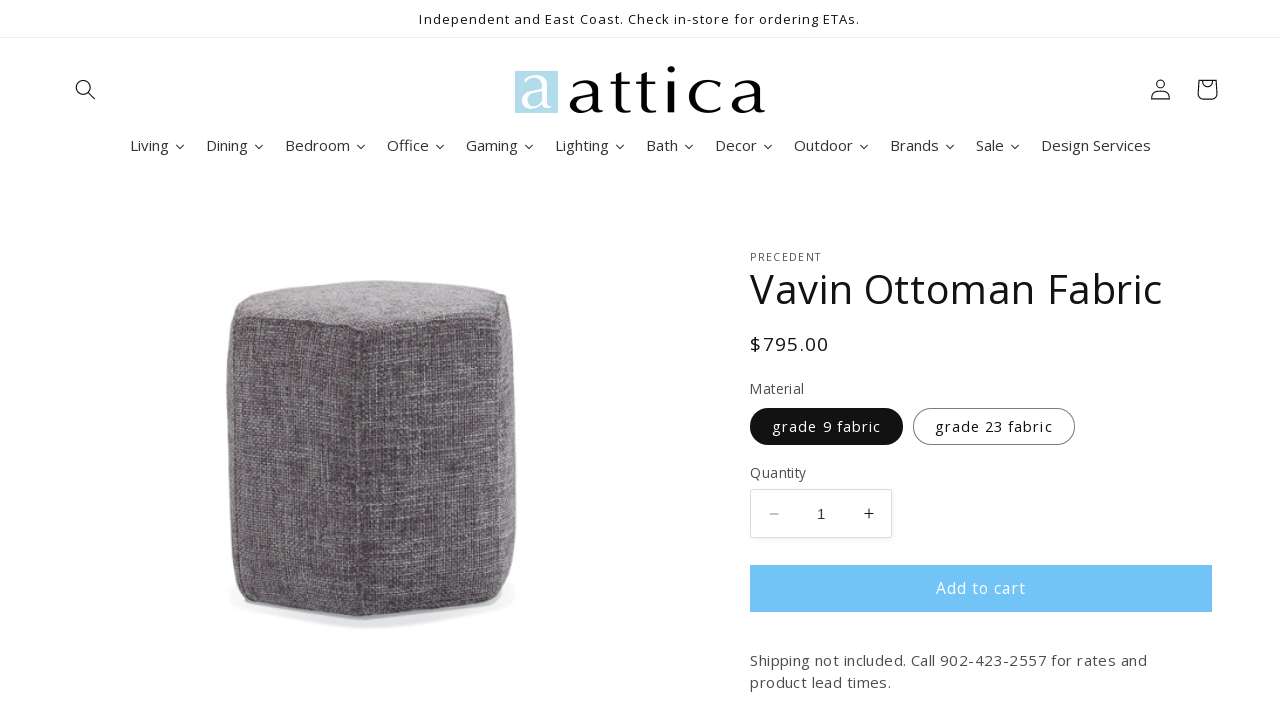

--- FILE ---
content_type: text/html; charset=utf-8
request_url: https://attica.ca/products/vavin
body_size: 49470
content:
<!doctype html>
<html class="no-js" lang="en">
  <head>
    <meta charset="utf-8">
    <meta http-equiv="X-UA-Compatible" content="IE=edge">
    <meta name="viewport" content="width=device-width,initial-scale=1">
    <meta name="theme-color" content="">
    <link rel="canonical" href="https://attica.ca/products/vavin">
    <link rel="preconnect" href="https://cdn.shopify.com" crossorigin><link rel="icon" type="image/png" href="//attica.ca/cdn/shop/files/footer-attica.png?crop=center&height=32&v=1692803903&width=32"><link rel="preconnect" href="https://fonts.shopifycdn.com" crossorigin><title>
      Vavin Ottoman Fabric
 &ndash; attica</title>

    
      <meta name="description" content="This new collection is defined by an artisanal beauty inspired by Christiane Lemieux’s world travels. Influenced by the Spice Road, the Parisian flea markets, and traditional Japanese woodworking shops, the collection takes on a uniquely global appeal emphasizing modern elegance, yet firmly planted in tradition. W18 D1">
    

    

<meta property="og:site_name" content="attica">
<meta property="og:url" content="https://attica.ca/products/vavin">
<meta property="og:title" content="Vavin Ottoman Fabric">
<meta property="og:type" content="product">
<meta property="og:description" content="This new collection is defined by an artisanal beauty inspired by Christiane Lemieux’s world travels. Influenced by the Spice Road, the Parisian flea markets, and traditional Japanese woodworking shops, the collection takes on a uniquely global appeal emphasizing modern elegance, yet firmly planted in tradition. W18 D1"><meta property="og:image" content="http://attica.ca/cdn/shop/products/VavinOttoman.jpg?v=1598546532">
  <meta property="og:image:secure_url" content="https://attica.ca/cdn/shop/products/VavinOttoman.jpg?v=1598546532">
  <meta property="og:image:width" content="560">
  <meta property="og:image:height" content="340"><meta property="og:price:amount" content="795.00">
  <meta property="og:price:currency" content="CAD"><meta name="twitter:site" content="@atticahome"><meta name="twitter:card" content="summary_large_image">
<meta name="twitter:title" content="Vavin Ottoman Fabric">
<meta name="twitter:description" content="This new collection is defined by an artisanal beauty inspired by Christiane Lemieux’s world travels. Influenced by the Spice Road, the Parisian flea markets, and traditional Japanese woodworking shops, the collection takes on a uniquely global appeal emphasizing modern elegance, yet firmly planted in tradition. W18 D1">


    <script src="//attica.ca/cdn/shop/t/6/assets/constants.js?v=165488195745554878101676044600" defer="defer"></script>
    <script src="//attica.ca/cdn/shop/t/6/assets/pubsub.js?v=2921868252632587581676044600" defer="defer"></script>
    <script src="//attica.ca/cdn/shop/t/6/assets/global.js?v=85297797553816670871676044600" defer="defer"></script>
    <script>window.performance && window.performance.mark && window.performance.mark('shopify.content_for_header.start');</script><meta id="shopify-digital-wallet" name="shopify-digital-wallet" content="/11327930426/digital_wallets/dialog">
<meta name="shopify-checkout-api-token" content="7cc562b20c17ea5b03fb07ff72ef6366">
<link rel="alternate" type="application/json+oembed" href="https://attica.ca/products/vavin.oembed">
<script async="async" src="/checkouts/internal/preloads.js?locale=en-CA"></script>
<link rel="preconnect" href="https://shop.app" crossorigin="anonymous">
<script async="async" src="https://shop.app/checkouts/internal/preloads.js?locale=en-CA&shop_id=11327930426" crossorigin="anonymous"></script>
<script id="shopify-features" type="application/json">{"accessToken":"7cc562b20c17ea5b03fb07ff72ef6366","betas":["rich-media-storefront-analytics"],"domain":"attica.ca","predictiveSearch":true,"shopId":11327930426,"locale":"en"}</script>
<script>var Shopify = Shopify || {};
Shopify.shop = "atticahome.myshopify.com";
Shopify.locale = "en";
Shopify.currency = {"active":"CAD","rate":"1.0"};
Shopify.country = "CA";
Shopify.theme = {"name":"Attica Production (Studio Theme)","id":122152615994,"schema_name":"Studio","schema_version":"8.0.0","theme_store_id":1431,"role":"main"};
Shopify.theme.handle = "null";
Shopify.theme.style = {"id":null,"handle":null};
Shopify.cdnHost = "attica.ca/cdn";
Shopify.routes = Shopify.routes || {};
Shopify.routes.root = "/";</script>
<script type="module">!function(o){(o.Shopify=o.Shopify||{}).modules=!0}(window);</script>
<script>!function(o){function n(){var o=[];function n(){o.push(Array.prototype.slice.apply(arguments))}return n.q=o,n}var t=o.Shopify=o.Shopify||{};t.loadFeatures=n(),t.autoloadFeatures=n()}(window);</script>
<script>
  window.ShopifyPay = window.ShopifyPay || {};
  window.ShopifyPay.apiHost = "shop.app\/pay";
  window.ShopifyPay.redirectState = null;
</script>
<script id="shop-js-analytics" type="application/json">{"pageType":"product"}</script>
<script defer="defer" async type="module" src="//attica.ca/cdn/shopifycloud/shop-js/modules/v2/client.init-shop-cart-sync_IZsNAliE.en.esm.js"></script>
<script defer="defer" async type="module" src="//attica.ca/cdn/shopifycloud/shop-js/modules/v2/chunk.common_0OUaOowp.esm.js"></script>
<script type="module">
  await import("//attica.ca/cdn/shopifycloud/shop-js/modules/v2/client.init-shop-cart-sync_IZsNAliE.en.esm.js");
await import("//attica.ca/cdn/shopifycloud/shop-js/modules/v2/chunk.common_0OUaOowp.esm.js");

  window.Shopify.SignInWithShop?.initShopCartSync?.({"fedCMEnabled":true,"windoidEnabled":true});

</script>
<script defer="defer" async type="module" src="//attica.ca/cdn/shopifycloud/shop-js/modules/v2/client.payment-terms_CNlwjfZz.en.esm.js"></script>
<script defer="defer" async type="module" src="//attica.ca/cdn/shopifycloud/shop-js/modules/v2/chunk.common_0OUaOowp.esm.js"></script>
<script defer="defer" async type="module" src="//attica.ca/cdn/shopifycloud/shop-js/modules/v2/chunk.modal_CGo_dVj3.esm.js"></script>
<script type="module">
  await import("//attica.ca/cdn/shopifycloud/shop-js/modules/v2/client.payment-terms_CNlwjfZz.en.esm.js");
await import("//attica.ca/cdn/shopifycloud/shop-js/modules/v2/chunk.common_0OUaOowp.esm.js");
await import("//attica.ca/cdn/shopifycloud/shop-js/modules/v2/chunk.modal_CGo_dVj3.esm.js");

  
</script>
<script>
  window.Shopify = window.Shopify || {};
  if (!window.Shopify.featureAssets) window.Shopify.featureAssets = {};
  window.Shopify.featureAssets['shop-js'] = {"shop-cart-sync":["modules/v2/client.shop-cart-sync_DLOhI_0X.en.esm.js","modules/v2/chunk.common_0OUaOowp.esm.js"],"init-fed-cm":["modules/v2/client.init-fed-cm_C6YtU0w6.en.esm.js","modules/v2/chunk.common_0OUaOowp.esm.js"],"shop-button":["modules/v2/client.shop-button_BCMx7GTG.en.esm.js","modules/v2/chunk.common_0OUaOowp.esm.js"],"shop-cash-offers":["modules/v2/client.shop-cash-offers_BT26qb5j.en.esm.js","modules/v2/chunk.common_0OUaOowp.esm.js","modules/v2/chunk.modal_CGo_dVj3.esm.js"],"init-windoid":["modules/v2/client.init-windoid_B9PkRMql.en.esm.js","modules/v2/chunk.common_0OUaOowp.esm.js"],"init-shop-email-lookup-coordinator":["modules/v2/client.init-shop-email-lookup-coordinator_DZkqjsbU.en.esm.js","modules/v2/chunk.common_0OUaOowp.esm.js"],"shop-toast-manager":["modules/v2/client.shop-toast-manager_Di2EnuM7.en.esm.js","modules/v2/chunk.common_0OUaOowp.esm.js"],"shop-login-button":["modules/v2/client.shop-login-button_BtqW_SIO.en.esm.js","modules/v2/chunk.common_0OUaOowp.esm.js","modules/v2/chunk.modal_CGo_dVj3.esm.js"],"avatar":["modules/v2/client.avatar_BTnouDA3.en.esm.js"],"pay-button":["modules/v2/client.pay-button_CWa-C9R1.en.esm.js","modules/v2/chunk.common_0OUaOowp.esm.js"],"init-shop-cart-sync":["modules/v2/client.init-shop-cart-sync_IZsNAliE.en.esm.js","modules/v2/chunk.common_0OUaOowp.esm.js"],"init-customer-accounts":["modules/v2/client.init-customer-accounts_DenGwJTU.en.esm.js","modules/v2/client.shop-login-button_BtqW_SIO.en.esm.js","modules/v2/chunk.common_0OUaOowp.esm.js","modules/v2/chunk.modal_CGo_dVj3.esm.js"],"init-shop-for-new-customer-accounts":["modules/v2/client.init-shop-for-new-customer-accounts_JdHXxpS9.en.esm.js","modules/v2/client.shop-login-button_BtqW_SIO.en.esm.js","modules/v2/chunk.common_0OUaOowp.esm.js","modules/v2/chunk.modal_CGo_dVj3.esm.js"],"init-customer-accounts-sign-up":["modules/v2/client.init-customer-accounts-sign-up_D6__K_p8.en.esm.js","modules/v2/client.shop-login-button_BtqW_SIO.en.esm.js","modules/v2/chunk.common_0OUaOowp.esm.js","modules/v2/chunk.modal_CGo_dVj3.esm.js"],"checkout-modal":["modules/v2/client.checkout-modal_C_ZQDY6s.en.esm.js","modules/v2/chunk.common_0OUaOowp.esm.js","modules/v2/chunk.modal_CGo_dVj3.esm.js"],"shop-follow-button":["modules/v2/client.shop-follow-button_XetIsj8l.en.esm.js","modules/v2/chunk.common_0OUaOowp.esm.js","modules/v2/chunk.modal_CGo_dVj3.esm.js"],"lead-capture":["modules/v2/client.lead-capture_DvA72MRN.en.esm.js","modules/v2/chunk.common_0OUaOowp.esm.js","modules/v2/chunk.modal_CGo_dVj3.esm.js"],"shop-login":["modules/v2/client.shop-login_ClXNxyh6.en.esm.js","modules/v2/chunk.common_0OUaOowp.esm.js","modules/v2/chunk.modal_CGo_dVj3.esm.js"],"payment-terms":["modules/v2/client.payment-terms_CNlwjfZz.en.esm.js","modules/v2/chunk.common_0OUaOowp.esm.js","modules/v2/chunk.modal_CGo_dVj3.esm.js"]};
</script>
<script>(function() {
  var isLoaded = false;
  function asyncLoad() {
    if (isLoaded) return;
    isLoaded = true;
    var urls = ["https:\/\/storage.nfcube.com\/instafeed-cd4e3e8b25ab9abe704e834f634d3584.js?shop=atticahome.myshopify.com"];
    for (var i = 0; i < urls.length; i++) {
      var s = document.createElement('script');
      s.type = 'text/javascript';
      s.async = true;
      s.src = urls[i];
      var x = document.getElementsByTagName('script')[0];
      x.parentNode.insertBefore(s, x);
    }
  };
  if(window.attachEvent) {
    window.attachEvent('onload', asyncLoad);
  } else {
    window.addEventListener('load', asyncLoad, false);
  }
})();</script>
<script id="__st">var __st={"a":11327930426,"offset":-14400,"reqid":"bfab9548-6559-4c51-81cc-81fa39ceedc4-1768455250","pageurl":"attica.ca\/products\/vavin","u":"c1477e3ebd21","p":"product","rtyp":"product","rid":4544697761850};</script>
<script>window.ShopifyPaypalV4VisibilityTracking = true;</script>
<script id="captcha-bootstrap">!function(){'use strict';const t='contact',e='account',n='new_comment',o=[[t,t],['blogs',n],['comments',n],[t,'customer']],c=[[e,'customer_login'],[e,'guest_login'],[e,'recover_customer_password'],[e,'create_customer']],r=t=>t.map((([t,e])=>`form[action*='/${t}']:not([data-nocaptcha='true']) input[name='form_type'][value='${e}']`)).join(','),a=t=>()=>t?[...document.querySelectorAll(t)].map((t=>t.form)):[];function s(){const t=[...o],e=r(t);return a(e)}const i='password',u='form_key',d=['recaptcha-v3-token','g-recaptcha-response','h-captcha-response',i],f=()=>{try{return window.sessionStorage}catch{return}},m='__shopify_v',_=t=>t.elements[u];function p(t,e,n=!1){try{const o=window.sessionStorage,c=JSON.parse(o.getItem(e)),{data:r}=function(t){const{data:e,action:n}=t;return t[m]||n?{data:e,action:n}:{data:t,action:n}}(c);for(const[e,n]of Object.entries(r))t.elements[e]&&(t.elements[e].value=n);n&&o.removeItem(e)}catch(o){console.error('form repopulation failed',{error:o})}}const l='form_type',E='cptcha';function T(t){t.dataset[E]=!0}const w=window,h=w.document,L='Shopify',v='ce_forms',y='captcha';let A=!1;((t,e)=>{const n=(g='f06e6c50-85a8-45c8-87d0-21a2b65856fe',I='https://cdn.shopify.com/shopifycloud/storefront-forms-hcaptcha/ce_storefront_forms_captcha_hcaptcha.v1.5.2.iife.js',D={infoText:'Protected by hCaptcha',privacyText:'Privacy',termsText:'Terms'},(t,e,n)=>{const o=w[L][v],c=o.bindForm;if(c)return c(t,g,e,D).then(n);var r;o.q.push([[t,g,e,D],n]),r=I,A||(h.body.append(Object.assign(h.createElement('script'),{id:'captcha-provider',async:!0,src:r})),A=!0)});var g,I,D;w[L]=w[L]||{},w[L][v]=w[L][v]||{},w[L][v].q=[],w[L][y]=w[L][y]||{},w[L][y].protect=function(t,e){n(t,void 0,e),T(t)},Object.freeze(w[L][y]),function(t,e,n,w,h,L){const[v,y,A,g]=function(t,e,n){const i=e?o:[],u=t?c:[],d=[...i,...u],f=r(d),m=r(i),_=r(d.filter((([t,e])=>n.includes(e))));return[a(f),a(m),a(_),s()]}(w,h,L),I=t=>{const e=t.target;return e instanceof HTMLFormElement?e:e&&e.form},D=t=>v().includes(t);t.addEventListener('submit',(t=>{const e=I(t);if(!e)return;const n=D(e)&&!e.dataset.hcaptchaBound&&!e.dataset.recaptchaBound,o=_(e),c=g().includes(e)&&(!o||!o.value);(n||c)&&t.preventDefault(),c&&!n&&(function(t){try{if(!f())return;!function(t){const e=f();if(!e)return;const n=_(t);if(!n)return;const o=n.value;o&&e.removeItem(o)}(t);const e=Array.from(Array(32),(()=>Math.random().toString(36)[2])).join('');!function(t,e){_(t)||t.append(Object.assign(document.createElement('input'),{type:'hidden',name:u})),t.elements[u].value=e}(t,e),function(t,e){const n=f();if(!n)return;const o=[...t.querySelectorAll(`input[type='${i}']`)].map((({name:t})=>t)),c=[...d,...o],r={};for(const[a,s]of new FormData(t).entries())c.includes(a)||(r[a]=s);n.setItem(e,JSON.stringify({[m]:1,action:t.action,data:r}))}(t,e)}catch(e){console.error('failed to persist form',e)}}(e),e.submit())}));const S=(t,e)=>{t&&!t.dataset[E]&&(n(t,e.some((e=>e===t))),T(t))};for(const o of['focusin','change'])t.addEventListener(o,(t=>{const e=I(t);D(e)&&S(e,y())}));const B=e.get('form_key'),M=e.get(l),P=B&&M;t.addEventListener('DOMContentLoaded',(()=>{const t=y();if(P)for(const e of t)e.elements[l].value===M&&p(e,B);[...new Set([...A(),...v().filter((t=>'true'===t.dataset.shopifyCaptcha))])].forEach((e=>S(e,t)))}))}(h,new URLSearchParams(w.location.search),n,t,e,['guest_login'])})(!0,!0)}();</script>
<script integrity="sha256-4kQ18oKyAcykRKYeNunJcIwy7WH5gtpwJnB7kiuLZ1E=" data-source-attribution="shopify.loadfeatures" defer="defer" src="//attica.ca/cdn/shopifycloud/storefront/assets/storefront/load_feature-a0a9edcb.js" crossorigin="anonymous"></script>
<script crossorigin="anonymous" defer="defer" src="//attica.ca/cdn/shopifycloud/storefront/assets/shopify_pay/storefront-65b4c6d7.js?v=20250812"></script>
<script data-source-attribution="shopify.dynamic_checkout.dynamic.init">var Shopify=Shopify||{};Shopify.PaymentButton=Shopify.PaymentButton||{isStorefrontPortableWallets:!0,init:function(){window.Shopify.PaymentButton.init=function(){};var t=document.createElement("script");t.src="https://attica.ca/cdn/shopifycloud/portable-wallets/latest/portable-wallets.en.js",t.type="module",document.head.appendChild(t)}};
</script>
<script data-source-attribution="shopify.dynamic_checkout.buyer_consent">
  function portableWalletsHideBuyerConsent(e){var t=document.getElementById("shopify-buyer-consent"),n=document.getElementById("shopify-subscription-policy-button");t&&n&&(t.classList.add("hidden"),t.setAttribute("aria-hidden","true"),n.removeEventListener("click",e))}function portableWalletsShowBuyerConsent(e){var t=document.getElementById("shopify-buyer-consent"),n=document.getElementById("shopify-subscription-policy-button");t&&n&&(t.classList.remove("hidden"),t.removeAttribute("aria-hidden"),n.addEventListener("click",e))}window.Shopify?.PaymentButton&&(window.Shopify.PaymentButton.hideBuyerConsent=portableWalletsHideBuyerConsent,window.Shopify.PaymentButton.showBuyerConsent=portableWalletsShowBuyerConsent);
</script>
<script data-source-attribution="shopify.dynamic_checkout.cart.bootstrap">document.addEventListener("DOMContentLoaded",(function(){function t(){return document.querySelector("shopify-accelerated-checkout-cart, shopify-accelerated-checkout")}if(t())Shopify.PaymentButton.init();else{new MutationObserver((function(e,n){t()&&(Shopify.PaymentButton.init(),n.disconnect())})).observe(document.body,{childList:!0,subtree:!0})}}));
</script>
<link id="shopify-accelerated-checkout-styles" rel="stylesheet" media="screen" href="https://attica.ca/cdn/shopifycloud/portable-wallets/latest/accelerated-checkout-backwards-compat.css" crossorigin="anonymous">
<style id="shopify-accelerated-checkout-cart">
        #shopify-buyer-consent {
  margin-top: 1em;
  display: inline-block;
  width: 100%;
}

#shopify-buyer-consent.hidden {
  display: none;
}

#shopify-subscription-policy-button {
  background: none;
  border: none;
  padding: 0;
  text-decoration: underline;
  font-size: inherit;
  cursor: pointer;
}

#shopify-subscription-policy-button::before {
  box-shadow: none;
}

      </style>
<script id="sections-script" data-sections="header,footer" defer="defer" src="//attica.ca/cdn/shop/t/6/compiled_assets/scripts.js?5253"></script>
<script>window.performance && window.performance.mark && window.performance.mark('shopify.content_for_header.end');</script>


    <style data-shopify>
      @font-face {
  font-family: "Open Sans";
  font-weight: 400;
  font-style: normal;
  font-display: swap;
  src: url("//attica.ca/cdn/fonts/open_sans/opensans_n4.c32e4d4eca5273f6d4ee95ddf54b5bbb75fc9b61.woff2") format("woff2"),
       url("//attica.ca/cdn/fonts/open_sans/opensans_n4.5f3406f8d94162b37bfa232b486ac93ee892406d.woff") format("woff");
}

      @font-face {
  font-family: "Open Sans";
  font-weight: 700;
  font-style: normal;
  font-display: swap;
  src: url("//attica.ca/cdn/fonts/open_sans/opensans_n7.a9393be1574ea8606c68f4441806b2711d0d13e4.woff2") format("woff2"),
       url("//attica.ca/cdn/fonts/open_sans/opensans_n7.7b8af34a6ebf52beb1a4c1d8c73ad6910ec2e553.woff") format("woff");
}

      @font-face {
  font-family: "Open Sans";
  font-weight: 400;
  font-style: italic;
  font-display: swap;
  src: url("//attica.ca/cdn/fonts/open_sans/opensans_i4.6f1d45f7a46916cc95c694aab32ecbf7509cbf33.woff2") format("woff2"),
       url("//attica.ca/cdn/fonts/open_sans/opensans_i4.4efaa52d5a57aa9a57c1556cc2b7465d18839daa.woff") format("woff");
}

      @font-face {
  font-family: "Open Sans";
  font-weight: 700;
  font-style: italic;
  font-display: swap;
  src: url("//attica.ca/cdn/fonts/open_sans/opensans_i7.916ced2e2ce15f7fcd95d196601a15e7b89ee9a4.woff2") format("woff2"),
       url("//attica.ca/cdn/fonts/open_sans/opensans_i7.99a9cff8c86ea65461de497ade3d515a98f8b32a.woff") format("woff");
}

      @font-face {
  font-family: "Open Sans";
  font-weight: 400;
  font-style: normal;
  font-display: swap;
  src: url("//attica.ca/cdn/fonts/open_sans/opensans_n4.c32e4d4eca5273f6d4ee95ddf54b5bbb75fc9b61.woff2") format("woff2"),
       url("//attica.ca/cdn/fonts/open_sans/opensans_n4.5f3406f8d94162b37bfa232b486ac93ee892406d.woff") format("woff");
}


      :root {
        --font-body-family: "Open Sans", sans-serif;
        --font-body-style: normal;
        --font-body-weight: 400;
        --font-body-weight-bold: 700;

        --font-heading-family: "Open Sans", sans-serif;
        --font-heading-style: normal;
        --font-heading-weight: 400;

        --font-body-scale: 1.05;
        --font-heading-scale: 0.9523809523809523;

        --color-base-text: 18, 18, 18;
        --color-shadow: 18, 18, 18;
        --color-base-background-1: 255, 255, 255;
        --color-base-background-2: 255, 255, 255;
        --color-base-solid-button-labels: 18, 18, 18;
        --color-base-outline-button-labels: 5, 44, 70;
        --color-base-accent-1: 227, 243, 248;
        --color-base-accent-2: 18, 18, 18;
        --payment-terms-background-color: #fff;

        --gradient-base-background-1: #fff;
        --gradient-base-background-2: #fff;
        --gradient-base-accent-1: #e3f3f8;
        --gradient-base-accent-2: #121212;

        --media-padding: px;
        --media-border-opacity: 0.05;
        --media-border-width: 0px;
        --media-radius: 0px;
        --media-shadow-opacity: 0.0;
        --media-shadow-horizontal-offset: 0px;
        --media-shadow-vertical-offset: 0px;
        --media-shadow-blur-radius: 0px;
        --media-shadow-visible: 0;

        --page-width: 120rem;
        --page-width-margin: 0rem;

        --product-card-image-padding: 0.0rem;
        --product-card-corner-radius: 0.0rem;
        --product-card-text-alignment: center;
        --product-card-border-width: 0.0rem;
        --product-card-border-opacity: 0.1;
        --product-card-shadow-opacity: 0.1;
        --product-card-shadow-visible: 1;
        --product-card-shadow-horizontal-offset: 0.0rem;
        --product-card-shadow-vertical-offset: 0.0rem;
        --product-card-shadow-blur-radius: 0.0rem;

        --collection-card-image-padding: 0.0rem;
        --collection-card-corner-radius: 0.0rem;
        --collection-card-text-alignment: center;
        --collection-card-border-width: 0.0rem;
        --collection-card-border-opacity: 0.1;
        --collection-card-shadow-opacity: 0.1;
        --collection-card-shadow-visible: 1;
        --collection-card-shadow-horizontal-offset: 0.0rem;
        --collection-card-shadow-vertical-offset: 0.0rem;
        --collection-card-shadow-blur-radius: 0.0rem;

        --blog-card-image-padding: 0.0rem;
        --blog-card-corner-radius: 0.0rem;
        --blog-card-text-alignment: left;
        --blog-card-border-width: 0.0rem;
        --blog-card-border-opacity: 0.1;
        --blog-card-shadow-opacity: 0.1;
        --blog-card-shadow-visible: 1;
        --blog-card-shadow-horizontal-offset: 0.0rem;
        --blog-card-shadow-vertical-offset: 0.0rem;
        --blog-card-shadow-blur-radius: 0.0rem;

        --badge-corner-radius: 4.0rem;

        --popup-border-width: 0px;
        --popup-border-opacity: 0.1;
        --popup-corner-radius: 0px;
        --popup-shadow-opacity: 0.1;
        --popup-shadow-horizontal-offset: 6px;
        --popup-shadow-vertical-offset: 6px;
        --popup-shadow-blur-radius: 25px;

        --drawer-border-width: 1px;
        --drawer-border-opacity: 0.1;
        --drawer-shadow-opacity: 0.0;
        --drawer-shadow-horizontal-offset: 0px;
        --drawer-shadow-vertical-offset: 0px;
        --drawer-shadow-blur-radius: 0px;

        --spacing-sections-desktop: 0px;
        --spacing-sections-mobile: 0px;

        --grid-desktop-vertical-spacing: 40px;
        --grid-desktop-horizontal-spacing: 40px;
        --grid-mobile-vertical-spacing: 20px;
        --grid-mobile-horizontal-spacing: 20px;

        --text-boxes-border-opacity: 0.0;
        --text-boxes-border-width: 0px;
        --text-boxes-radius: 0px;
        --text-boxes-shadow-opacity: 0.0;
        --text-boxes-shadow-visible: 0;
        --text-boxes-shadow-horizontal-offset: 0px;
        --text-boxes-shadow-vertical-offset: 0px;
        --text-boxes-shadow-blur-radius: 0px;

        --buttons-radius: 0px;
        --buttons-radius-outset: 0px;
        --buttons-border-width: 0px;
        --buttons-border-opacity: 1.0;
        --buttons-shadow-opacity: 0.0;
        --buttons-shadow-visible: 0;
        --buttons-shadow-horizontal-offset: -2px;
        --buttons-shadow-vertical-offset: -2px;
        --buttons-shadow-blur-radius: 0px;
        --buttons-border-offset: 0px;

        --inputs-radius: 2px;
        --inputs-border-width: 1px;
        --inputs-border-opacity: 0.15;
        --inputs-shadow-opacity: 0.05;
        --inputs-shadow-horizontal-offset: 2px;
        --inputs-margin-offset: 2px;
        --inputs-shadow-vertical-offset: 2px;
        --inputs-shadow-blur-radius: 5px;
        --inputs-radius-outset: 3px;

        --variant-pills-radius: 40px;
        --variant-pills-border-width: 1px;
        --variant-pills-border-opacity: 0.55;
        --variant-pills-shadow-opacity: 0.0;
        --variant-pills-shadow-horizontal-offset: 0px;
        --variant-pills-shadow-vertical-offset: 0px;
        --variant-pills-shadow-blur-radius: 0px;
      }

      *,
      *::before,
      *::after {
        box-sizing: inherit;
      }

      html {
        box-sizing: border-box;
        font-size: calc(var(--font-body-scale) * 62.5%);
        height: 100%;
      }

      body {
        display: grid;
        grid-template-rows: auto auto 1fr auto;
        grid-template-columns: 100%;
        min-height: 100%;
        margin: 0;
        font-size: 1.5rem;
        letter-spacing: 0.06rem;
        line-height: calc(1 + 0.8 / var(--font-body-scale));
        font-family: var(--font-body-family);
        font-style: var(--font-body-style);
        font-weight: var(--font-body-weight);
      }

      @media screen and (min-width: 750px) {
        body {
          font-size: 1.6rem;
        }
      }
    </style>

    <link href="//attica.ca/cdn/shop/t/6/assets/base.css?v=153260231646433757351694110459" rel="stylesheet" type="text/css" media="all" />
    <link href="//attica.ca/cdn/shop/t/6/assets/portfolio.css?v=122877120532041989741759518892" rel="stylesheet" type="text/css" media="all" />
<link rel="preload" as="font" href="//attica.ca/cdn/fonts/open_sans/opensans_n4.c32e4d4eca5273f6d4ee95ddf54b5bbb75fc9b61.woff2" type="font/woff2" crossorigin><link rel="preload" as="font" href="//attica.ca/cdn/fonts/open_sans/opensans_n4.c32e4d4eca5273f6d4ee95ddf54b5bbb75fc9b61.woff2" type="font/woff2" crossorigin><link rel="stylesheet" href="//attica.ca/cdn/shop/t/6/assets/component-predictive-search.css?v=85913294783299393391676044600" media="print" onload="this.media='all'"><script>document.documentElement.className = document.documentElement.className.replace('no-js', 'js');
    if (Shopify.designMode) {
      document.documentElement.classList.add('shopify-design-mode');
    }
    </script>
  
  







<script>
  const omgCheckScript = setInterval(() => {
  if (document.getElementById('omgrfq-script')) {
    const style = document.createElement('style');
    style.innerHTML = `
      .price, button[name="add"] {display: none;}
    `;
  document.head.appendChild(style);
  clearInterval(omgCheckScript);
  }});
</script>

    
<!-- BEGIN app block: shopify://apps/o-request-a-quote/blocks/omgrfq_script/5f4ac0e6-8a57-4f3d-853e-0194eab86273 --><script
  id="omgrfq-script"
  type='text/javascript'
  data-type="custom">
    if ((typeof window.jQuery === 'undefined')) {<!-- BEGIN app snippet: omg-jquery -->
    (function(){"use strict";var C=document,D=window,st=C.documentElement,L=C.createElement.bind(C),ft=L("div"),q=L("table"),Mt=L("tbody"),ot=L("tr"),H=Array.isArray,S=Array.prototype,Dt=S.concat,U=S.filter,at=S.indexOf,ct=S.map,Bt=S.push,ht=S.slice,z=S.some,_t=S.splice,Pt=/^#(?:[\w-]|\\.|[^\x00-\xa0])*$/,Ht=/^\.(?:[\w-]|\\.|[^\x00-\xa0])*$/,$t=/<.+>/,jt=/^\w+$/;function J(t,n){var r=It(n);return!t||!r&&!A(n)&&!c(n)?[]:!r&&Ht.test(t)?n.getElementsByClassName(t.slice(1).replace(/\\/g,"")):!r&&jt.test(t)?n.getElementsByTagName(t):n.querySelectorAll(t)}var dt=function(){function t(n,r){if(n){if(Y(n))return n;var i=n;if(g(n)){var e=r||C;if(i=Pt.test(n)&&A(e)?e.getElementById(n.slice(1).replace(/\\/g,"")):$t.test(n)?yt(n):Y(e)?e.find(n):g(e)?o(e).find(n):J(n,e),!i)return}else if(O(n))return this.ready(n);(i.nodeType||i===D)&&(i=[i]),this.length=i.length;for(var s=0,f=this.length;s<f;s++)this[s]=i[s]}}return t.prototype.init=function(n,r){return new t(n,r)},t}(),u=dt.prototype,o=u.init;o.fn=o.prototype=u,u.length=0,u.splice=_t,typeof Symbol=="function"&&(u[Symbol.iterator]=S[Symbol.iterator]);function Y(t){return t instanceof dt}function B(t){return!!t&&t===t.window}function A(t){return!!t&&t.nodeType===9}function It(t){return!!t&&t.nodeType===11}function c(t){return!!t&&t.nodeType===1}function Ft(t){return!!t&&t.nodeType===3}function Wt(t){return typeof t=="boolean"}function O(t){return typeof t=="function"}function g(t){return typeof t=="string"}function v(t){return t===void 0}function P(t){return t===null}function lt(t){return!isNaN(parseFloat(t))&&isFinite(t)}function G(t){if(typeof t!="object"||t===null)return!1;var n=Object.getPrototypeOf(t);return n===null||n===Object.prototype}o.isWindow=B,o.isFunction=O,o.isArray=H,o.isNumeric=lt,o.isPlainObject=G;function d(t,n,r){if(r){for(var i=t.length;i--;)if(n.call(t[i],i,t[i])===!1)return t}else if(G(t))for(var e=Object.keys(t),i=0,s=e.length;i<s;i++){var f=e[i];if(n.call(t[f],f,t[f])===!1)return t}else for(var i=0,s=t.length;i<s;i++)if(n.call(t[i],i,t[i])===!1)return t;return t}o.each=d,u.each=function(t){return d(this,t)},u.empty=function(){return this.each(function(t,n){for(;n.firstChild;)n.removeChild(n.firstChild)})};var qt=/\S+/g;function j(t){return g(t)?t.match(qt)||[]:[]}u.toggleClass=function(t,n){var r=j(t),i=!v(n);return this.each(function(e,s){c(s)&&d(r,function(f,a){i?n?s.classList.add(a):s.classList.remove(a):s.classList.toggle(a)})})},u.addClass=function(t){return this.toggleClass(t,!0)},u.removeAttr=function(t){var n=j(t);return this.each(function(r,i){c(i)&&d(n,function(e,s){i.removeAttribute(s)})})};function Ut(t,n){if(t){if(g(t)){if(arguments.length<2){if(!this[0]||!c(this[0]))return;var r=this[0].getAttribute(t);return P(r)?void 0:r}return v(n)?this:P(n)?this.removeAttr(t):this.each(function(e,s){c(s)&&s.setAttribute(t,n)})}for(var i in t)this.attr(i,t[i]);return this}}u.attr=Ut,u.removeClass=function(t){return arguments.length?this.toggleClass(t,!1):this.attr("class","")},u.hasClass=function(t){return!!t&&z.call(this,function(n){return c(n)&&n.classList.contains(t)})},u.get=function(t){return v(t)?ht.call(this):(t=Number(t),this[t<0?t+this.length:t])},u.eq=function(t){return o(this.get(t))},u.first=function(){return this.eq(0)},u.last=function(){return this.eq(-1)};function zt(t){return v(t)?this.get().map(function(n){return c(n)||Ft(n)?n.textContent:""}).join(""):this.each(function(n,r){c(r)&&(r.textContent=t)})}u.text=zt;function T(t,n,r){if(c(t)){var i=D.getComputedStyle(t,null);return r?i.getPropertyValue(n)||void 0:i[n]||t.style[n]}}function E(t,n){return parseInt(T(t,n),10)||0}function gt(t,n){return E(t,"border".concat(n?"Left":"Top","Width"))+E(t,"padding".concat(n?"Left":"Top"))+E(t,"padding".concat(n?"Right":"Bottom"))+E(t,"border".concat(n?"Right":"Bottom","Width"))}var X={};function Jt(t){if(X[t])return X[t];var n=L(t);C.body.insertBefore(n,null);var r=T(n,"display");return C.body.removeChild(n),X[t]=r!=="none"?r:"block"}function vt(t){return T(t,"display")==="none"}function pt(t,n){var r=t&&(t.matches||t.webkitMatchesSelector||t.msMatchesSelector);return!!r&&!!n&&r.call(t,n)}function I(t){return g(t)?function(n,r){return pt(r,t)}:O(t)?t:Y(t)?function(n,r){return t.is(r)}:t?function(n,r){return r===t}:function(){return!1}}u.filter=function(t){var n=I(t);return o(U.call(this,function(r,i){return n.call(r,i,r)}))};function x(t,n){return n?t.filter(n):t}u.detach=function(t){return x(this,t).each(function(n,r){r.parentNode&&r.parentNode.removeChild(r)}),this};var Yt=/^\s*<(\w+)[^>]*>/,Gt=/^<(\w+)\s*\/?>(?:<\/\1>)?$/,mt={"*":ft,tr:Mt,td:ot,th:ot,thead:q,tbody:q,tfoot:q};function yt(t){if(!g(t))return[];if(Gt.test(t))return[L(RegExp.$1)];var n=Yt.test(t)&&RegExp.$1,r=mt[n]||mt["*"];return r.innerHTML=t,o(r.childNodes).detach().get()}o.parseHTML=yt,u.has=function(t){var n=g(t)?function(r,i){return J(t,i).length}:function(r,i){return i.contains(t)};return this.filter(n)},u.not=function(t){var n=I(t);return this.filter(function(r,i){return(!g(t)||c(i))&&!n.call(i,r,i)})};function R(t,n,r,i){for(var e=[],s=O(n),f=i&&I(i),a=0,y=t.length;a<y;a++)if(s){var h=n(t[a]);h.length&&Bt.apply(e,h)}else for(var p=t[a][n];p!=null&&!(i&&f(-1,p));)e.push(p),p=r?p[n]:null;return e}function bt(t){return t.multiple&&t.options?R(U.call(t.options,function(n){return n.selected&&!n.disabled&&!n.parentNode.disabled}),"value"):t.value||""}function Xt(t){return arguments.length?this.each(function(n,r){var i=r.multiple&&r.options;if(i||Ot.test(r.type)){var e=H(t)?ct.call(t,String):P(t)?[]:[String(t)];i?d(r.options,function(s,f){f.selected=e.indexOf(f.value)>=0},!0):r.checked=e.indexOf(r.value)>=0}else r.value=v(t)||P(t)?"":t}):this[0]&&bt(this[0])}u.val=Xt,u.is=function(t){var n=I(t);return z.call(this,function(r,i){return n.call(r,i,r)})},o.guid=1;function w(t){return t.length>1?U.call(t,function(n,r,i){return at.call(i,n)===r}):t}o.unique=w,u.add=function(t,n){return o(w(this.get().concat(o(t,n).get())))},u.children=function(t){return x(o(w(R(this,function(n){return n.children}))),t)},u.parent=function(t){return x(o(w(R(this,"parentNode"))),t)},u.index=function(t){var n=t?o(t)[0]:this[0],r=t?this:o(n).parent().children();return at.call(r,n)},u.closest=function(t){var n=this.filter(t);if(n.length)return n;var r=this.parent();return r.length?r.closest(t):n},u.siblings=function(t){return x(o(w(R(this,function(n){return o(n).parent().children().not(n)}))),t)},u.find=function(t){return o(w(R(this,function(n){return J(t,n)})))};var Kt=/^\s*<!(?:\[CDATA\[|--)|(?:\]\]|--)>\s*$/g,Qt=/^$|^module$|\/(java|ecma)script/i,Vt=["type","src","nonce","noModule"];function Zt(t,n){var r=o(t);r.filter("script").add(r.find("script")).each(function(i,e){if(Qt.test(e.type)&&st.contains(e)){var s=L("script");s.text=e.textContent.replace(Kt,""),d(Vt,function(f,a){e[a]&&(s[a]=e[a])}),n.head.insertBefore(s,null),n.head.removeChild(s)}})}function kt(t,n,r,i,e){i?t.insertBefore(n,r?t.firstChild:null):t.nodeName==="HTML"?t.parentNode.replaceChild(n,t):t.parentNode.insertBefore(n,r?t:t.nextSibling),e&&Zt(n,t.ownerDocument)}function N(t,n,r,i,e,s,f,a){return d(t,function(y,h){d(o(h),function(p,M){d(o(n),function(b,W){var rt=r?M:W,it=r?W:M,m=r?p:b;kt(rt,m?it.cloneNode(!0):it,i,e,!m)},a)},f)},s),n}u.after=function(){return N(arguments,this,!1,!1,!1,!0,!0)},u.append=function(){return N(arguments,this,!1,!1,!0)};function tn(t){if(!arguments.length)return this[0]&&this[0].innerHTML;if(v(t))return this;var n=/<script[\s>]/.test(t);return this.each(function(r,i){c(i)&&(n?o(i).empty().append(t):i.innerHTML=t)})}u.html=tn,u.appendTo=function(t){return N(arguments,this,!0,!1,!0)},u.wrapInner=function(t){return this.each(function(n,r){var i=o(r),e=i.contents();e.length?e.wrapAll(t):i.append(t)})},u.before=function(){return N(arguments,this,!1,!0)},u.wrapAll=function(t){for(var n=o(t),r=n[0];r.children.length;)r=r.firstElementChild;return this.first().before(n),this.appendTo(r)},u.wrap=function(t){return this.each(function(n,r){var i=o(t)[0];o(r).wrapAll(n?i.cloneNode(!0):i)})},u.insertAfter=function(t){return N(arguments,this,!0,!1,!1,!1,!1,!0)},u.insertBefore=function(t){return N(arguments,this,!0,!0)},u.prepend=function(){return N(arguments,this,!1,!0,!0,!0,!0)},u.prependTo=function(t){return N(arguments,this,!0,!0,!0,!1,!1,!0)},u.contents=function(){return o(w(R(this,function(t){return t.tagName==="IFRAME"?[t.contentDocument]:t.tagName==="TEMPLATE"?t.content.childNodes:t.childNodes})))},u.next=function(t,n,r){return x(o(w(R(this,"nextElementSibling",n,r))),t)},u.nextAll=function(t){return this.next(t,!0)},u.nextUntil=function(t,n){return this.next(n,!0,t)},u.parents=function(t,n){return x(o(w(R(this,"parentElement",!0,n))),t)},u.parentsUntil=function(t,n){return this.parents(n,t)},u.prev=function(t,n,r){return x(o(w(R(this,"previousElementSibling",n,r))),t)},u.prevAll=function(t){return this.prev(t,!0)},u.prevUntil=function(t,n){return this.prev(n,!0,t)},u.map=function(t){return o(Dt.apply([],ct.call(this,function(n,r){return t.call(n,r,n)})))},u.clone=function(){return this.map(function(t,n){return n.cloneNode(!0)})},u.offsetParent=function(){return this.map(function(t,n){for(var r=n.offsetParent;r&&T(r,"position")==="static";)r=r.offsetParent;return r||st})},u.slice=function(t,n){return o(ht.call(this,t,n))};var nn=/-([a-z])/g;function K(t){return t.replace(nn,function(n,r){return r.toUpperCase()})}u.ready=function(t){var n=function(){return setTimeout(t,0,o)};return C.readyState!=="loading"?n():C.addEventListener("DOMContentLoaded",n),this},u.unwrap=function(){return this.parent().each(function(t,n){if(n.tagName!=="BODY"){var r=o(n);r.replaceWith(r.children())}}),this},u.offset=function(){var t=this[0];if(t){var n=t.getBoundingClientRect();return{top:n.top+D.pageYOffset,left:n.left+D.pageXOffset}}},u.position=function(){var t=this[0];if(t){var n=T(t,"position")==="fixed",r=n?t.getBoundingClientRect():this.offset();if(!n){for(var i=t.ownerDocument,e=t.offsetParent||i.documentElement;(e===i.body||e===i.documentElement)&&T(e,"position")==="static";)e=e.parentNode;if(e!==t&&c(e)){var s=o(e).offset();r.top-=s.top+E(e,"borderTopWidth"),r.left-=s.left+E(e,"borderLeftWidth")}}return{top:r.top-E(t,"marginTop"),left:r.left-E(t,"marginLeft")}}};var Et={class:"className",contenteditable:"contentEditable",for:"htmlFor",readonly:"readOnly",maxlength:"maxLength",tabindex:"tabIndex",colspan:"colSpan",rowspan:"rowSpan",usemap:"useMap"};u.prop=function(t,n){if(t){if(g(t))return t=Et[t]||t,arguments.length<2?this[0]&&this[0][t]:this.each(function(i,e){e[t]=n});for(var r in t)this.prop(r,t[r]);return this}},u.removeProp=function(t){return this.each(function(n,r){delete r[Et[t]||t]})};var rn=/^--/;function Q(t){return rn.test(t)}var V={},en=ft.style,un=["webkit","moz","ms"];function sn(t,n){if(n===void 0&&(n=Q(t)),n)return t;if(!V[t]){var r=K(t),i="".concat(r[0].toUpperCase()).concat(r.slice(1)),e="".concat(r," ").concat(un.join("".concat(i," "))).concat(i).split(" ");d(e,function(s,f){if(f in en)return V[t]=f,!1})}return V[t]}var fn={animationIterationCount:!0,columnCount:!0,flexGrow:!0,flexShrink:!0,fontWeight:!0,gridArea:!0,gridColumn:!0,gridColumnEnd:!0,gridColumnStart:!0,gridRow:!0,gridRowEnd:!0,gridRowStart:!0,lineHeight:!0,opacity:!0,order:!0,orphans:!0,widows:!0,zIndex:!0};function wt(t,n,r){return r===void 0&&(r=Q(t)),!r&&!fn[t]&&lt(n)?"".concat(n,"px"):n}function on(t,n){if(g(t)){var r=Q(t);return t=sn(t,r),arguments.length<2?this[0]&&T(this[0],t,r):t?(n=wt(t,n,r),this.each(function(e,s){c(s)&&(r?s.style.setProperty(t,n):s.style[t]=n)})):this}for(var i in t)this.css(i,t[i]);return this}u.css=on;function Ct(t,n){try{return t(n)}catch{return n}}var an=/^\s+|\s+$/;function St(t,n){var r=t.dataset[n]||t.dataset[K(n)];return an.test(r)?r:Ct(JSON.parse,r)}function cn(t,n,r){r=Ct(JSON.stringify,r),t.dataset[K(n)]=r}function hn(t,n){if(!t){if(!this[0])return;var r={};for(var i in this[0].dataset)r[i]=St(this[0],i);return r}if(g(t))return arguments.length<2?this[0]&&St(this[0],t):v(n)?this:this.each(function(e,s){cn(s,t,n)});for(var i in t)this.data(i,t[i]);return this}u.data=hn;function Tt(t,n){var r=t.documentElement;return Math.max(t.body["scroll".concat(n)],r["scroll".concat(n)],t.body["offset".concat(n)],r["offset".concat(n)],r["client".concat(n)])}d([!0,!1],function(t,n){d(["Width","Height"],function(r,i){var e="".concat(n?"outer":"inner").concat(i);u[e]=function(s){if(this[0])return B(this[0])?n?this[0]["inner".concat(i)]:this[0].document.documentElement["client".concat(i)]:A(this[0])?Tt(this[0],i):this[0]["".concat(n?"offset":"client").concat(i)]+(s&&n?E(this[0],"margin".concat(r?"Top":"Left"))+E(this[0],"margin".concat(r?"Bottom":"Right")):0)}})}),d(["Width","Height"],function(t,n){var r=n.toLowerCase();u[r]=function(i){if(!this[0])return v(i)?void 0:this;if(!arguments.length)return B(this[0])?this[0].document.documentElement["client".concat(n)]:A(this[0])?Tt(this[0],n):this[0].getBoundingClientRect()[r]-gt(this[0],!t);var e=parseInt(i,10);return this.each(function(s,f){if(c(f)){var a=T(f,"boxSizing");f.style[r]=wt(r,e+(a==="border-box"?gt(f,!t):0))}})}});var Rt="___cd";u.toggle=function(t){return this.each(function(n,r){if(c(r)){var i=vt(r),e=v(t)?i:t;e?(r.style.display=r[Rt]||"",vt(r)&&(r.style.display=Jt(r.tagName))):i||(r[Rt]=T(r,"display"),r.style.display="none")}})},u.hide=function(){return this.toggle(!1)},u.show=function(){return this.toggle(!0)};var xt="___ce",Z=".",k={focus:"focusin",blur:"focusout"},Nt={mouseenter:"mouseover",mouseleave:"mouseout"},dn=/^(mouse|pointer|contextmenu|drag|drop|click|dblclick)/i;function tt(t){return Nt[t]||k[t]||t}function nt(t){var n=t.split(Z);return[n[0],n.slice(1).sort()]}u.trigger=function(t,n){if(g(t)){var r=nt(t),i=r[0],e=r[1],s=tt(i);if(!s)return this;var f=dn.test(s)?"MouseEvents":"HTMLEvents";t=C.createEvent(f),t.initEvent(s,!0,!0),t.namespace=e.join(Z),t.___ot=i}t.___td=n;var a=t.___ot in k;return this.each(function(y,h){a&&O(h[t.___ot])&&(h["___i".concat(t.type)]=!0,h[t.___ot](),h["___i".concat(t.type)]=!1),h.dispatchEvent(t)})};function Lt(t){return t[xt]=t[xt]||{}}function ln(t,n,r,i,e){var s=Lt(t);s[n]=s[n]||[],s[n].push([r,i,e]),t.addEventListener(n,e)}function At(t,n){return!n||!z.call(n,function(r){return t.indexOf(r)<0})}function F(t,n,r,i,e){var s=Lt(t);if(n)s[n]&&(s[n]=s[n].filter(function(f){var a=f[0],y=f[1],h=f[2];if(e&&h.guid!==e.guid||!At(a,r)||i&&i!==y)return!0;t.removeEventListener(n,h)}));else for(n in s)F(t,n,r,i,e)}u.off=function(t,n,r){var i=this;if(v(t))this.each(function(s,f){!c(f)&&!A(f)&&!B(f)||F(f)});else if(g(t))O(n)&&(r=n,n=""),d(j(t),function(s,f){var a=nt(f),y=a[0],h=a[1],p=tt(y);i.each(function(M,b){!c(b)&&!A(b)&&!B(b)||F(b,p,h,n,r)})});else for(var e in t)this.off(e,t[e]);return this},u.remove=function(t){return x(this,t).detach().off(),this},u.replaceWith=function(t){return this.before(t).remove()},u.replaceAll=function(t){return o(t).replaceWith(this),this};function gn(t,n,r,i,e){var s=this;if(!g(t)){for(var f in t)this.on(f,n,r,t[f],e);return this}return g(n)||(v(n)||P(n)?n="":v(r)?(r=n,n=""):(i=r,r=n,n="")),O(i)||(i=r,r=void 0),i?(d(j(t),function(a,y){var h=nt(y),p=h[0],M=h[1],b=tt(p),W=p in Nt,rt=p in k;b&&s.each(function(it,m){if(!(!c(m)&&!A(m)&&!B(m))){var et=function(l){if(l.target["___i".concat(l.type)])return l.stopImmediatePropagation();if(!(l.namespace&&!At(M,l.namespace.split(Z)))&&!(!n&&(rt&&(l.target!==m||l.___ot===b)||W&&l.relatedTarget&&m.contains(l.relatedTarget)))){var ut=m;if(n){for(var _=l.target;!pt(_,n);)if(_===m||(_=_.parentNode,!_))return;ut=_}Object.defineProperty(l,"currentTarget",{configurable:!0,get:function(){return ut}}),Object.defineProperty(l,"delegateTarget",{configurable:!0,get:function(){return m}}),Object.defineProperty(l,"data",{configurable:!0,get:function(){return r}});var bn=i.call(ut,l,l.___td);e&&F(m,b,M,n,et),bn===!1&&(l.preventDefault(),l.stopPropagation())}};et.guid=i.guid=i.guid||o.guid++,ln(m,b,M,n,et)}})}),this):this}u.on=gn;function vn(t,n,r,i){return this.on(t,n,r,i,!0)}u.one=vn;var pn=/\r?\n/g;function mn(t,n){return"&".concat(encodeURIComponent(t),"=").concat(encodeURIComponent(n.replace(pn,`\r
    `)))}var yn=/file|reset|submit|button|image/i,Ot=/radio|checkbox/i;u.serialize=function(){var t="";return this.each(function(n,r){d(r.elements||[r],function(i,e){if(!(e.disabled||!e.name||e.tagName==="FIELDSET"||yn.test(e.type)||Ot.test(e.type)&&!e.checked)){var s=bt(e);if(!v(s)){var f=H(s)?s:[s];d(f,function(a,y){t+=mn(e.name,y)})}}})}),t.slice(1)},typeof exports<"u"?module.exports=o:D.cash=o})();
<!-- END app snippet -->// app
        window.OMGJquery = window.cash
    } else {
        window.OMGJquery = window.jQuery
    }

    var OMGRFQConfigs = {};
    var omgrfq_productCollection = [];
    var OMGRFQ_localization = {
        language: {
            iso_code: "en",
            name: "English",
        }
    };
    window.OMGIsUsingMigrate = true;
    var countAppendPrice = 0
    let OMGRFQB2bSettings = {}<!-- BEGIN app snippet: omgrfq_classDefinePosition -->
function getElementsCollectionsPage() {
    const selectors = [
        ".grid__item--collection-template",
        ".grid--uniform .grid__item > .grid-product__content",
        ".card-list .card-list__column .card",
        ".grid-uniform .grid__item",
        ".grid-uniform .grid-item",
        ".collage-grid__row .grid-product",
        ".product-card .product-card__content",
        ".card-wrapper .card > .card__content",
        ".card-wrapper > .card-information",
        ".product__grid-item .product-wrap",
        ".productgrid--items .productgrid--item",
        ".product-block > .product-block__inner",
        ".list-item.product-list-item",
        ".product-block .block-inner",
        ".product-list--collection .product-item",
        "#main-collection-product-grid [class^='#column']",
        ".collection-grid .grid-product",
        '.grid--uniform .grid__item',
        '.main-content .grid .grid__item.four-fifths',
        '.ecom-collection__product-item',
        '.modal-content > .product--outer',
    ]

    return selectors.join(',')
}

function OMGQuotesPriceClass() {
    const selectors = [
        'product-price .price',
        '#productPrice-product-template',
        '.modal_price',
        '.product-form--price-wrapper',
        '.product-single__price',
        '.product_single_price',
        '.product-single__price-product-template',
        '.product-pricing',
        '.product__price-container',
        '.product--price',
        '.product-price',
        '.product-prices',
        '.product__price',
        '.price-box',
        '.price-container',
        '.price-list',
        '.product-detail .price-area',
        '.price_outer',
        '#product-price',
        '.price_range',
        '.detail-price',
        '.product-single__form-price',
        '.data-price-wrapper',
        ".priceProduct",
        "#ProductPrice",
        ".product-single__meta-list",
        ".product-single__prices",
        ".ProductMeta__PriceList",
        ".tt-price",
        '.single_product__price',
        '.pricearea',
        '.product-item-caption-price',
        '.product--price-wrapper',
        '.product-card__price',
        '.product-card__availability',
        '.productitem--price',
        '.boost-pfs-filter-product-item-price',
        '.price_wrapper',
        '.product-list-item-price',
        '.grid-product__price',
        '.product_price',
        '.grid-product__price-wrap',
        '.product-item__price',
        '.price-product',
        '.product-price__price',
        '.product-item__price-wrapper',
        '.product__prices',
        '.product-item--price',
        '.grid-link__meta',
        '.list-meta',
        '.ProductItem .ProductItem__PriceList',
        '.product-item__price-list',
        '.product-thumb-caption-price',
        '.product-card__price-wrapper',
        '.card__price',
        '.card__availability',
        "#main-collection-product-grid [class^='#product-card-price']",
        '.grid__item span[itemprop="price"]',
        '.f\\:product-single__block-product-price',
        '.ecom-product-single__price',
        '.ecom-collection__product-prices',
        '.productitem--price',
        '.modal_price',
        '.variant-item__quantity .quantity.cart-quantity',
        '.variant-item__price .price',
        '.variant-item__totals .price',
        '.totals__product-total',
        '.product-form-installment',
        '.product-pricing',
        '.t4s-product-price',
        '.prices',
        '.price',
    ];

    return selectors.join(",");
}

function OMGQuotesTitleClass() {
    const selectors = [
        '.product-single__title',
        '.product-title',
        '.product-single h2',
        '.product-name',
        '.product__heading',
        '.product-header',
        '.detail-info h1',
        '#product-description h1',
        '.product__title',
        '.product-meta__title',
        '#productInfo-product h1',
        '.product-detail .title',
        '.section_title',
        '.product-info-inner h1.page-heading',
        '.product_title',
        '.product_name',
        '.ProductMeta__Title',
        '.tt-title',
        '.single_product__title',
        '.product-item-caption-title',
        '.section__title',
        '.f\\:product-single__block-product-title',
        '.ecom-product__heading',
        '.product-item__title',
        '.product-details_title',
        '.item-title',
        '.view-product-title+div h1',
        '.product-information h1',
        '.shopify-product-form',
    ];

    return selectors.join(',');
}

function OMGQuotesDescriptionClass() {
    const selectors = [
        'rte-formatter',
        '.product-single__description',
        '.short-description',
        '.product-description',
        '.description',
        '.short-des',
        '.product-details__description',
        '.product-desc',
        '#product-description .rte',
        '.product__description',
        '.product_description',
        '.product-block-list__item--description',
        '.tabs__product-page',
        '.pr_short_des',
        '.product-single__desc',
        '.product-tabs',
        '.site-box-content .rte',
        '.product-simple-tab',
        '.product_section .description',
        '.ProductMeta__Description',
        '.tt-collapse-block',
        '.product-single .detail-bottom',
        '.short-description-detail',
        '.dt-sc-tabs-container',
        '.product-thumbnail__price',
        '.collapsibles-wrapper',
        '.product-description-tabs',
        '.product-single__content-text',
        '.product-tabs',
        '.f\\:product-single__block-product-description',
        '.ecom-product-single__description',
        '.product__description-container',
        '.product-details .accordion'
    ];

    return selectors.join(',');
}

function OMGQuotesCollectionCartClass() {
    const selectors = [
        '.btn.product-btn',
        '.product-item .action form',
        '.btn.add-to-cart-btn',
        '.boost-pfs-addtocart-wrapper',
        '.productitem--action',
        '.btn-cart',
        '.product-form .product-add',
        '.button--add-to-cart',
        '.product-item__action-button',
        '.blog-read-more',
        '.tt-btn-addtocart',
        '.pr_atc_',
        '.product-add-cart',
        '.productgrid--items .productgrid--item button.productitem--action-atc',
        '.add_to_cart_button',
        '.product-item__action-list',
        '.quick-add__submit',
        '.ecom-product-single__add-to-cart',
        '.ecom-collection__product-simple-add-to-cart',
        '.product-form--atc-button',
    ];

    return selectors.join(',');
}
<!-- END app snippet -->

    
    
    
    OMGRFQConfigs = {"store":"atticahome.myshopify.com","app_url":"https:\/\/api.omegatheme.com\/quote-snap\/","app_url_old":"https:\/\/api.omegatheme.com\/quote-list\/","settings":{"general_settings":{"email_vat":0,"added_code":1,"calendar_lang":"en","redirect_link":"","vat_form_text":"Vat","calendar_theme":"material_blue","customize_data":{"isDefault":false,"button_view_history_quotes":{"color":"rgba(255, 255, 255, 1)","bg_color":"rgba(32, 34, 35, 1)","font_size":"Default","text_bold":0,"text_align":"center","text_italic":0,"text_underline":0,"stroke_enable":0,"stroke_size":"Default","stroke_color":"rgba(255, 201, 107, 1)","shadow_enable":0,"hover_enable":0,"hover_font_size":"Default","hover_font_color":"rgba(255, 255, 255, 1)","hover_border_radius":"Default","hover_bg_color":"rgba(255, 206, 122, 1)","hover_stroke_size":"Default","hover_stroke_color":"rgba(255, 206, 122, 1)","border_radius":"Default"},"button_view_quotes":{"color":"rgba(255, 255, 255, 1)","bg_color":"rgba(32, 34, 35, 1)","font_size":"Default","text_bold":0,"text_align":"center","text_italic":0,"text_underline":0,"stroke_enable":0,"stroke_size":"Default","stroke_color":"rgba(255, 201, 107, 1)","shadow_enable":0,"hover_enable":0,"hover_font_size":"Default","hover_font_color":"rgba(255, 255, 255, 1)","hover_border_radius":"Default","hover_bg_color":"rgba(255, 206, 122, 1)","hover_stroke_size":"Default","hover_stroke_color":"rgba(255, 206, 122, 1)","border_radius":"Default"},"button_add_quote":{"color":"rgba(32, 34, 35, 1)","bg_color":"rgba(255, 201, 107, 1)","font_size":"Default","text_bold":0,"text_align":"center","text_italic":0,"text_underline":0,"stroke_enable":"","stroke_size":"Default","stroke_color":"rgba(32, 34, 35, 1)","shadow_enable":0,"hover_enable":0,"hover_font_size":"Default","hover_font_color":"rgba(255, 255, 255, 1)","hover_border_radius":"Default","hover_bg_color":"rgba(255, 206, 122, 1)","hover_stroke_size":"Default","hover_stroke_color":"rgba(255, 206, 122, 1)","border_radius":"Default"}},"submit_all_cart":0,"user_confirm_email":0,"view_button_manual":0,"redirect_continue_btn":"","unsuccess_submit_mess":"Error when submitting a quote request!","add_quote_success_mess":"Add product to quote successfully!","user_confirm_email_text":"Your confirm quote has been sent into your email","request_quote_page_title_text":"Request A Quote","allow_out_stock":1,"custom_css":"","allow_collection_button":0,"position_button":"auto","custom_element_position":"","show_on_product":1,"hide_price":1,"hide_add_cart":1,"hide_price_collection":1,"hide_add_cart_collection":1,"form_data":[{"id":258530,"max":"20","min":"0","req":"1","send":"1","type":"text","input":"text","label":"Name","width":"50","placeholder":"Enter your name"},{"id":290523,"max":"100","min":"0","req":"1","send":"1","type":"email","input":"text","label":"Email","width":"50","placeholder":"Enter Email"},{"id":623388,"max":"100","min":"0","req":"1","send":"1","type":"textarea","input":"text","label":"Message","width":"100","placeholder":"Message"}],"ggsite_key":{"v2":"","v3":""},"type_recaptcha":0,"use_google_recaptcha":0,"sku_text":"SKU: {sku_value}","product_text":"Product","price_text":"Price","option_text":"Option","message_text":"Message","quantity_text":"Quantity","total_form_text":"Subtotal","show_product_sku":0,"show_total_price":1,"total_price_text":"Total Price","hide_option_table":0,"hide_remove_table":0,"offered_price_text":"Offered price","show_offered_price":0,"show_product_price":0,"hide_quantity_table":0,"message_placeholder":"Add Notes","properties_form_text":"Properties","show_product_message":0,"show_properties_form":0,"show_total_price_products":0,"popup_shopping_mess":"Continue Shopping","popup_header_list_quote":"Request List","submitting_quote_mess":"Submitting Request","submitting_position":"right","empty_quote_mess":"Your quote is currently empty","popup_header_empty_quote":"Empty List","empty_quote_image":1,"continue_shopping_empty_label":"Continue Shopping","tracking_source":0,"viewed_products":0,"show_app_in_page":1,"auto_create_draft":0,"customer_data_sync":0,"choosen_page":0,"submit_quote_button":"Request Submitted","success_submit_mess":"Thank you for submitting a quote request!","popup_header_submited_quote":"Request Submitted","continue_shopping_submit_label":"Submit Request","request_submit_image":1,"type_quote_form":"popup","submit_form_add_one":0,"submit_form_add_one_text":"Only add 1 product to your submit quote form","show_next_cart_history":0,"view_quote_history_position":{"side":"right","margin_top":{"unit":"px","amount":210}},"view_history_quotes_mess":"View History Quotes","show_history_quotes_button":"0","show_next_cart":0,"view_quote_position":{"side":"right","margin_top":{"unit":"percentage","amount":5}},"view_quote_mess":"View Quote","show_view_button":"","show_view_button_empty":1,"button_text":"Add to Quote"},"custom_script":"\/\/Global:\r\nfunction OMGWaitConfig() {\r\n    let checkDataChange = false;\r\n    setInterval(function () {\r\n\r\n        const loadingCheck = OMGRFQGlobalVariables.$jQueryLib('.collection.loading').filter((_, element) => OMGRFQGlobalVariables._vnode.componentInstance.isVisible(element))\r\n\r\n        if (loadingCheck.length) {\r\n            checkDataChange = true;\r\n        }\r\n\r\n        if (OMGRFQGlobalVariables.$jQueryLib(\".omgrfq-collection-button\").length > 0 && checkDataChange && !loadingCheck.length) {\r\n            OMGRFQGlobalVariables._vnode.componentInstance.showButtonInSpecialPosition(\".omgrfq-collection-button\");\r\n            checkDataChange = false;\r\n        }\r\n    });\r\n}\r\n\r\nconst checkGlobal = setInterval(() => {\r\n    if (window.OMGRFQGlobalVariables && window.OMGRFQConfigs) {\r\n        OMGWaitConfig();\r\n        clearInterval(checkGlobal);\r\n    }\r\n});","hide_price_settings":{"follow_quote":1,"hide_price":1,"hide_add_cart":1,"hide_price_collection":1,"hide_add_cart_collection":1,"applied_products_mode":1,"applied_customers_mode":1,"to_see_price":0,"applied_products_tags":[],"applied_customers_tags":[],"applied_specific_products":[],"applied_products_collections":[]},"support_settings":{"price_element":".price.price--large.price--show-badge","loading_element":"","collection_element":"","list_collection_data":{"index":{"all":{"class_append":"","product_per_page":12}},"search":{"class_append":"","product_per_page":12},"collection":{"class_append":"","product_per_page":12}},"price_element_collection":".price","add_cart_collection_element":"","hide_price_cart_button_immediately":""},"condition_product_rule":{"automate_kind_condition":"AND","enable_all_products":0,"enable_automate_products":1,"enable_manual_products":0,"manual_products":[],"addConditions":[[{"isTime":false,"isNumber":true,"isString":false,"isChoosen":"equal","isCustomer":false,"isInventory":false,"selectedType":"price","valueCondition":"0"}]]}},"theme":[],"abTests":{"export_quote_pdf_Mar_2022":true,"redesign_hide_price_may_2023":true,"quote_snap_restructure_jul_2023":true,"quote_snap_storefront_improve_jul_2023":true,"quote_snap_charge_plan_aug_2023":false,"quote_snap_new_home_page":true,"quote_snap_new_home_page_onboarding_trial_oct_2023":false,"quote_snap_free_trial_oct_2023":false,"quote_snap_auto_hide_price_oct_2023":false,"quote_snap_halloween_oct_2023":false,"quote_snap_charge_now_nov_2023":true,"quote_salesperson_sep_2023":true,"quote_snap_admin_email_oct_2023":true,"quote_snap_recommend_app_nov_2023":true,"quote_snap_BFCM_oct_2023":false,"quote_snap_new_onboarding_nov_2023":true,"quote_snap_convert_email_oct_2023":true,"quote_snap_new_get_started_nov_2023":true,"quote_snap_bfs_nov_2023":true,"quote_snap_switch_app_free_plan_dec_2023":true,"quote_snap_discount_30_dec_2023":false,"quote_snap_translate_text_dec_2023":true,"quote_snap_email_translate_dec_2023":true,"quote_snap_get_started_dec_2023":true,"quote_snap_email_multiple_language_dec_2023":true,"quote_snap_pdf_multiple_language_dec_2023":true,"quote_snap_integrate_mailchimp_jan_2024":true,"quote_snap_hide_price_country_jan_2024":true,"quote_snap_integrate_hubspot_jan_2024":true,"quote_snap_integrate_shopify_jan_2024":true,"quote_snap_upload_file_aws_jan_2024":false,"quote_snap_up_sell_march_2024":true,"quote_snap_charge_one_time_mar_2024":false,"quote_snap_off_collection_march_2024":false,"quote_snap_charge_one_time_with_discount_mar_2024":false}}
    

    
        OMGDiscountLimit = []
    


    
    if (OMGRFQConfigs?.abTests?.quote_snap_auto_hide_price_oct_2023) {
        
    //
    }<!-- BEGIN app snippet: omgrfq_appendCollection -->
function appendElementInCollectionPage() {
    if (!(Number(OMGRFQConfigs.settings.general_settings.allow_collection_button)
        || OMGRFQConfigs.settings?.hide_price_settings?.hide_price_collection
        || OMGRFQConfigs.settings?.hide_price_settings?.hide_add_cart_collection)) {
        return
    }
    if (OMGRFQConfigs?.settings?.support_settings?.list_collection_data) {
            
            

            
            

            
            
setTimeout(() => {
            appendElementInCollectionPage()
        }, 50)
    } else {
        appendElementInCollectionPageDefault()
    }
}

function appendElementInCollectionPageDefault() {

}
<!-- END app snippet -->OMGRFQConfigs.app_url = "https://apps.quotesnap.net/api/";

    const omgConfigSettings = OMGRFQConfigs?.settings
    // call custom script
    const headAppend = document.head
    headAppend.appendChild(
        document.createRange().createContextualFragment('<script>' + omgConfigSettings.custom_script + '<\/script>')
    )

    // hide price, add to cart immediately
    let omg_hide_price = omgConfigSettings?.hide_price_settings?.hide_price || 0,
        omg_hide_price_collection = omgConfigSettings?.hide_price_settings?.hide_price_collection || 0,
        omg_hide_add_cart = omgConfigSettings?.hide_price_settings?.hide_add_cart || 0,
        omg_hide_add_cart_collection = omgConfigSettings?.hide_price_settings?.hide_add_cart_collection || 0
    let isUsingHidePrice =
        Number(omg_hide_price) ||
        Number(omg_hide_price_collection) ||
        Number(omg_hide_add_cart) ||
        Number(omg_hide_add_cart_collection);
    const supportSettings = omgConfigSettings?.support_settings;
    
        localStorage.removeItem("atticahome.myshopify.com_omgrfq_formInfo")
    
    

    function convertDataB2b(data) {
        data['customize_data'] = {
            'button_add_quote': {},
            'button_view_history_quotes': {},
            'button_view_quotes': {},
        }
        data['customize_data']['button_add_quote'] = data?.button_setting?.custom_styles || {}
        data['customize_data']['button_view_history_quotes'] = data?.view_history_setting?.custom_styles || {}
        data['customize_data']['button_view_quotes'] = data?.view_quote_setting?.custom_styles || {}
        data['view_quote_mess'] = data?.view_quote_setting?.custom_styles?.label || "View Quote"
        data['view_history_quotes_mess'] = data?.view_history_setting?.custom_styles?.label || "View History Quote"
        data['button_text'] = data?.button_setting?.custom_styles?.label || "Request for quote"
        delete(data?.button_setting?.custom_styles)
        delete(data?.view_history_setting?.custom_styles)
        delete(data?.view_quote_setting?.custom_styles)
        data = Object.assign({
            customize_data: data['customize_data'],
            button_setting: data?.button_setting,
            hide_price: data?.hide_price_setting,
            view_quote_mess: data['view_quote_mess'],
            view_history_quotes_mess: data['view_history_quotes_mess'],
            button_text: data['button_text'],
            hide_add_cart_setting: data?.hide_add_cart_setting,
            hide_buy_now_setting: data?.hide_buy_now_setting
        }, data?.view_quote_setting, data?.view_history_setting);

        return data;
    }

    if (OMGRFQConfigs?.abTests?.quote_snap_auto_hide_price_oct_2023 && supportSettings && isUsingHidePrice) {
        let listFieldHide = [
            { field: "price_element", default: ".price", isUsing: Number(omg_hide_price) },
            { field: "price_element_collection", default: ".price", isUsing: Number(omg_hide_price_collection) },
            {
                field: "add_cart_product_element",
                default: 'button[name="add"]',
                isUsing: Number(omg_hide_add_cart) || Number(omg_hide_add_cart_collection),
            },
            {
                field: "add_cart_collection_element",
                default: 'button[name="add"]',
                isUsing: Number(omg_hide_add_cart) || Number(omg_hide_add_cart_collection),
            },
        ];

        const getHidePriceCSS = (useDefault = true) => {
            let result = [];
            for (let item of listFieldHide) {
                if (item.isUsing) {
                    let fieldText = typeof supportSettings[item.field] === "string" ? supportSettings[item.field].trim() : "";
                    if (!fieldText && useDefault) {
                        fieldText = item.default;
                    }
                    if (fieldText) result.push(fieldText);
                }
            }

            return result.join(",");
        }

        const hidePriceCSS = getHidePriceCSS();
        const styleCustomCss = omgConfigSettings?.general_settings?.customcss || omgConfigSettings?.general_settings?.custom_css;
        if (hidePriceCSS) {
            const hidePriceStyle = document.createElement("style");
            hidePriceStyle.setAttribute("id", "omgrfq-hide-price");
            hidePriceStyle.innerHTML = `
            ${hidePriceCSS} {display: none;}
            ${styleCustomCss}
            `;
            headAppend.appendChild(hidePriceStyle);
            console.log("append CSS", hidePriceCSS);
        }

        const clearHidePriceCSS = () => {
            const hidePriceCSSElement = document.getElementById("omgrfq-hide-price");
            if (hidePriceCSSElement) {
                const newHidePriceCSS = getHidePriceCSS(false);
                hidePriceCSSElement.innerText = `
                    ${newHidePriceCSS} {display: none;}
                    ${styleCustomCss}
                `;
                console.log("remove CSS", newHidePriceCSS);
            }
        }

        let clearIntervalNumber = 0
        const clearHidePriceInterval = setInterval(() => {
            clearIntervalNumber += 1
            if (window.processedCollection || clearIntervalNumber >= 10) {
                clearHidePriceCSS();
                clearInterval(clearHidePriceInterval);
            }
        }, 500);
    } else {
        const style = document.createElement('style');
        style.textContent = omgConfigSettings?.general_settings?.customcss || omgConfigSettings?.general_settings?.custom_css;
        headAppend.appendChild(style);
    }

    async function detectCustomerCountry () {
        try {
            const result = await fetch("https://ipwho.is/").then(result => result.json());
            OMGRFQConfigs.customerCountry = result?.country_code || "";
        } catch (e) {
            console.log(e);
        }
    }

    function appendScript(url, body) {
        const OMGScript = document.createElement('script');
        OMGScript.src = url;
        OMGScript.defer = true;
        body.appendChild(OMGScript);
    }<!-- BEGIN app snippet: omgrfq_striptag -->

    function strip_tags(str, allowed_tags) {
    var key = '', allowed = false;
    var matches = [];
    var allowed_array = [];
    var allowed_tag = '';
    var i = 0;
    var k = '';
    var html = '';

    var replacer = function (search, replace, str) {
    return str.split(search).join(replace);
    };
    // Build allowes tags associative array
    if (allowed_tags) {
    allowed_array = allowed_tags.match(/([a-zA-Z0-9]+)/gi);
    }

    str += '';

    // Match tags
    matches = str.match(/(<\/?[\S][^>]*>)/gi);

    // Go through all HTML tags
    for (key in matches) {
    if (isNaN(key)) {
    // IE7 Hack
    continue;
    }

    // Save HTML tag
    html = matches[key].toString();

    // Is tag not in allowed list ? Remove from str !
    allowed = false;

    // Go through all allowed tags
    for (k in allowed_array) {
    // Init
    allowed_tag = allowed_array[k];
    i = -1;

    if (i !== 0) {
    i = html.toLowerCase().indexOf('<' + allowed_tag + '>');
    }
    if (i !== 0) {
    i = html.toLowerCase().indexOf('<' + allowed_tag + ' ');
    }
    if (i !== 0) {
    i = html.toLowerCase().indexOf('</' + allowed_tag);
    }

    // Determine
    if (i === 0) {
    allowed = true;
    break;
    }
    }

    if (!allowed) {
    str = replacer(html, "", str);
    // Custom replace. No regexing
    }
    }

    return str;
    }

<!-- END app snippet -->
    OMGRFQConfigs.customerId = null;
    OMGRFQConfigs.customerTags = null;
    
    
    omgrfq_productCollection[4544697761850] = {"id":4544697761850,"title":"Vavin Ottoman Fabric","handle":"vavin","description":"\u003cp\u003e\u003cspan\u003eThis new collection is defined by an artisanal beauty inspired by Christiane Lemieux’s world travels. Influenced by the Spice Road, the Parisian flea markets, and traditional Japanese woodworking shops, the collection takes on a uniquely global appeal emphasizing modern elegance, yet firmly planted in tradition.\u003c\/span\u003e\u003c\/p\u003e\n\u003cp\u003eW18 D18  H19.5\u003cbr\u003e\u003c\/p\u003e","published_at":"2020-08-27T13:42:12-03:00","created_at":"2020-08-27T13:42:11-03:00","vendor":"Precedent","type":"ottomans\/benches","tags":["lemieux et cie"],"price":79500,"price_min":79500,"price_max":100500,"available":true,"price_varies":true,"compare_at_price":null,"compare_at_price_min":0,"compare_at_price_max":0,"compare_at_price_varies":false,"variants":[{"id":39342934753338,"title":"grade 9 fabric","option1":"grade 9 fabric","option2":null,"option3":null,"sku":"","requires_shipping":true,"taxable":true,"featured_image":null,"available":true,"name":"Vavin Ottoman Fabric - grade 9 fabric","public_title":"grade 9 fabric","options":["grade 9 fabric"],"price":79500,"weight":0,"compare_at_price":null,"inventory_management":null,"barcode":"","requires_selling_plan":false,"selling_plan_allocations":[]},{"id":39342934786106,"title":"grade 23 fabric","option1":"grade 23 fabric","option2":null,"option3":null,"sku":"","requires_shipping":true,"taxable":true,"featured_image":null,"available":true,"name":"Vavin Ottoman Fabric - grade 23 fabric","public_title":"grade 23 fabric","options":["grade 23 fabric"],"price":100500,"weight":0,"compare_at_price":null,"inventory_management":null,"barcode":"","requires_selling_plan":false,"selling_plan_allocations":[]}],"images":["\/\/attica.ca\/cdn\/shop\/products\/VavinOttoman.jpg?v=1598546532"],"featured_image":"\/\/attica.ca\/cdn\/shop\/products\/VavinOttoman.jpg?v=1598546532","options":["Material"],"media":[{"alt":null,"id":6374735052858,"position":1,"preview_image":{"aspect_ratio":1.647,"height":340,"width":560,"src":"\/\/attica.ca\/cdn\/shop\/products\/VavinOttoman.jpg?v=1598546532"},"aspect_ratio":1.647,"height":340,"media_type":"image","src":"\/\/attica.ca\/cdn\/shop\/products\/VavinOttoman.jpg?v=1598546532","width":560}],"requires_selling_plan":false,"selling_plan_groups":[],"content":"\u003cp\u003e\u003cspan\u003eThis new collection is defined by an artisanal beauty inspired by Christiane Lemieux’s world travels. Influenced by the Spice Road, the Parisian flea markets, and traditional Japanese woodworking shops, the collection takes on a uniquely global appeal emphasizing modern elegance, yet firmly planted in tradition.\u003c\/span\u003e\u003c\/p\u003e\n\u003cp\u003eW18 D18  H19.5\u003cbr\u003e\u003c\/p\u003e"};
    
        var variantIndex = 0;
        omgrfq_productCollection[4544697761850].price = 795.0;
        omgrfq_productCollection[4544697761850].price_max = 1005.0;
        omgrfq_productCollection[4544697761850].price_min = 795.0;
        
            omgrfq_productCollection[4544697761850].variants[variantIndex].inventory_quantity = 0;
            omgrfq_productCollection[4544697761850].variants[variantIndex].priceAfterDiscount = 795.0;
            omgrfq_productCollection[4544697761850].variants[variantIndex].basePrice = 795.0;
            omgrfq_productCollection[4544697761850].variants[variantIndex].price = 795.0;
            variantIndex++;
        
            omgrfq_productCollection[4544697761850].variants[variantIndex].inventory_quantity = 0;
            omgrfq_productCollection[4544697761850].variants[variantIndex].priceAfterDiscount = 1005.0;
            omgrfq_productCollection[4544697761850].variants[variantIndex].basePrice = 1005.0;
            omgrfq_productCollection[4544697761850].variants[variantIndex].price = 1005.0;
            variantIndex++;
        
    
    OMGRFQConfigs.variant_selected_or_first = {"id":39342934753338,"title":"grade 9 fabric","option1":"grade 9 fabric","option2":null,"option3":null,"sku":"","requires_shipping":true,"taxable":true,"featured_image":null,"available":true,"name":"Vavin Ottoman Fabric - grade 9 fabric","public_title":"grade 9 fabric","options":["grade 9 fabric"],"price":79500,"weight":0,"compare_at_price":null,"inventory_management":null,"barcode":"","requires_selling_plan":false,"selling_plan_allocations":[]}
    
    if (typeof omgrfq_productCollection[4544697761850]['collection'] === 'undefined') omgrfq_productCollection[4544697761850]['collection'] = [];
    if (typeof omgrfq_productCollection[4544697761850]['collectionId'] === 'undefined') omgrfq_productCollection[4544697761850]['collectionId'] = [];
    omgrfq_productCollection[4544697761850]['collection'].push(`Fees products`);
    omgrfq_productCollection[4544697761850]['collectionId'].push(265730228282);
    
    if (typeof omgrfq_productCollection[4544697761850]['collection'] === 'undefined') omgrfq_productCollection[4544697761850]['collection'] = [];
    if (typeof omgrfq_productCollection[4544697761850]['collectionId'] === 'undefined') omgrfq_productCollection[4544697761850]['collectionId'] = [];
    omgrfq_productCollection[4544697761850]['collection'].push(`Lemieux et Cie`);
    omgrfq_productCollection[4544697761850]['collectionId'].push(163801071674);
    
    if (typeof omgrfq_productCollection[4544697761850]['collection'] === 'undefined') omgrfq_productCollection[4544697761850]['collection'] = [];
    if (typeof omgrfq_productCollection[4544697761850]['collectionId'] === 'undefined') omgrfq_productCollection[4544697761850]['collectionId'] = [];
    omgrfq_productCollection[4544697761850]['collection'].push(`Ottomans/Benches`);
    omgrfq_productCollection[4544697761850]['collectionId'].push(64657096762);
    
    if (typeof omgrfq_productCollection[4544697761850]['collection'] === 'undefined') omgrfq_productCollection[4544697761850]['collection'] = [];
    if (typeof omgrfq_productCollection[4544697761850]['collectionId'] === 'undefined') omgrfq_productCollection[4544697761850]['collectionId'] = [];
    omgrfq_productCollection[4544697761850]['collection'].push(`Precedent Furniture`);
    omgrfq_productCollection[4544697761850]['collectionId'].push(81735286842);
    
    omgrfq_productCollection[4544697761850]['isShowQuoteButton'] = false;
    omgrfq_productCollection[4544697761850]['isHideQuotePrice'] = false;
    

    // init app
    async function initAppQuotesOMG() {
        if (OMGRFQConfigs?.settings?.hide_price_settings?.applied_customers_mode == 4 || OMGRFQConfigs?.appQuotesSettings?.hide_price?.applied_customers_mode == 4) await detectCustomerCountry();

        OMGRFQConfigs.currency = "${{amount}}";

        OMGRFQConfigs.currency = strip_tags(OMGRFQConfigs.currency);

        // if (!document.getElementById('app-quotes')) {
        let appendApp = document.createElement('div');
        appendApp.setAttribute('id', 'app-quotes');
        const bodyAppend = document.body
        bodyAppend.appendChild(appendApp);
        if (window.omg_quote_list_checkJS === 1) {
            window.reRenderAppQuoteOMG()
        } else {
            document.addEventListener('callScriptApp', () => {
                window.reRenderAppQuoteOMG()
            });
        }
        setTimeout(() => {
            if (JSON.stringify(OMGRFQConfigs['appQuotesSettings'].form_data).indexOf('"input":"date"') > -1
                || (OMGRFQConfigs.settings?.multiple_form_settings?.form_settings?.length && JSON.stringify(OMGRFQConfigs.settings?.multiple_form_settings.form_settings))?.indexOf('"input":"date"') > -1) {
                appendScript("https://cdn.jsdelivr.net/npm/flatpickr", bodyAppend);
                setTimeout(() =>{
                    if (OMGRFQConfigs['appQuotesSettings'].calendar_lang != 'en') {
                        appendScript("https://cdn.jsdelivr.net/npm/flatpickr/dist/l10n/"+OMGRFQConfigs['appQuotesSettings'].calendar_lang+'.js', bodyAppend);
                    }
                }, 200)
            }
        }, 300)
        // }
    }

    OMGRFQConfigs['appQuotesSettings'] = Object.assign({}, omgConfigSettings.general_settings, omgConfigSettings.condition_product_rule, supportSettings, OMGRFQB2bSettings);
    // dont have any match theme json
    if (!Object.keys(OMGRFQConfigs?.theme).length || typeof OMGRFQConfigs?.theme === 'string') {
        OMGRFQConfigs.theme = {};
        OMGRFQConfigs.theme.title_class = OMGQuotesTitleClass();
        OMGRFQConfigs.theme.description_class = OMGQuotesDescriptionClass();
        OMGRFQConfigs.theme.price_class = OMGQuotesPriceClass();
        OMGRFQConfigs.theme.collection_addcart = OMGQuotesCollectionCartClass();
    }

    // append collection div
    if (document.readyState === "complete"
        || document.readyState === "loaded"
        || document.readyState === "interactive") {
        if (!OMGRFQConfigs?.abTests?.quote_snap_auto_hide_price_oct_2023) {
            console.log('not abTest')
            appendElementInCollectionPage()
        }
        initAppQuotesOMG();
    } else {
        window.addEventListener("DOMContentLoaded", () => {
            if (!OMGRFQConfigs?.abTests?.quote_snap_auto_hide_price_oct_2023) {
                console.log('not abTest')
                appendElementInCollectionPage()
            }
            initAppQuotesOMG();
        })
    }
</script>

  <link href="//cdn.shopify.com/extensions/019bbfaf-903e-7cbf-8651-769212b75a8c/storefront-vue-970/assets/omgrfg_style.css" rel="stylesheet" type="text/css" media="all" />
  <script src="https://cdn.shopify.com/extensions/019bbfaf-903e-7cbf-8651-769212b75a8c/storefront-vue-970/assets/omg-app-quote.js" defer></script>


<!-- END app block --><link href="https://monorail-edge.shopifysvc.com" rel="dns-prefetch">
<script>(function(){if ("sendBeacon" in navigator && "performance" in window) {try {var session_token_from_headers = performance.getEntriesByType('navigation')[0].serverTiming.find(x => x.name == '_s').description;} catch {var session_token_from_headers = undefined;}var session_cookie_matches = document.cookie.match(/_shopify_s=([^;]*)/);var session_token_from_cookie = session_cookie_matches && session_cookie_matches.length === 2 ? session_cookie_matches[1] : "";var session_token = session_token_from_headers || session_token_from_cookie || "";function handle_abandonment_event(e) {var entries = performance.getEntries().filter(function(entry) {return /monorail-edge.shopifysvc.com/.test(entry.name);});if (!window.abandonment_tracked && entries.length === 0) {window.abandonment_tracked = true;var currentMs = Date.now();var navigation_start = performance.timing.navigationStart;var payload = {shop_id: 11327930426,url: window.location.href,navigation_start,duration: currentMs - navigation_start,session_token,page_type: "product"};window.navigator.sendBeacon("https://monorail-edge.shopifysvc.com/v1/produce", JSON.stringify({schema_id: "online_store_buyer_site_abandonment/1.1",payload: payload,metadata: {event_created_at_ms: currentMs,event_sent_at_ms: currentMs}}));}}window.addEventListener('pagehide', handle_abandonment_event);}}());</script>
<script id="web-pixels-manager-setup">(function e(e,d,r,n,o){if(void 0===o&&(o={}),!Boolean(null===(a=null===(i=window.Shopify)||void 0===i?void 0:i.analytics)||void 0===a?void 0:a.replayQueue)){var i,a;window.Shopify=window.Shopify||{};var t=window.Shopify;t.analytics=t.analytics||{};var s=t.analytics;s.replayQueue=[],s.publish=function(e,d,r){return s.replayQueue.push([e,d,r]),!0};try{self.performance.mark("wpm:start")}catch(e){}var l=function(){var e={modern:/Edge?\/(1{2}[4-9]|1[2-9]\d|[2-9]\d{2}|\d{4,})\.\d+(\.\d+|)|Firefox\/(1{2}[4-9]|1[2-9]\d|[2-9]\d{2}|\d{4,})\.\d+(\.\d+|)|Chrom(ium|e)\/(9{2}|\d{3,})\.\d+(\.\d+|)|(Maci|X1{2}).+ Version\/(15\.\d+|(1[6-9]|[2-9]\d|\d{3,})\.\d+)([,.]\d+|)( \(\w+\)|)( Mobile\/\w+|) Safari\/|Chrome.+OPR\/(9{2}|\d{3,})\.\d+\.\d+|(CPU[ +]OS|iPhone[ +]OS|CPU[ +]iPhone|CPU IPhone OS|CPU iPad OS)[ +]+(15[._]\d+|(1[6-9]|[2-9]\d|\d{3,})[._]\d+)([._]\d+|)|Android:?[ /-](13[3-9]|1[4-9]\d|[2-9]\d{2}|\d{4,})(\.\d+|)(\.\d+|)|Android.+Firefox\/(13[5-9]|1[4-9]\d|[2-9]\d{2}|\d{4,})\.\d+(\.\d+|)|Android.+Chrom(ium|e)\/(13[3-9]|1[4-9]\d|[2-9]\d{2}|\d{4,})\.\d+(\.\d+|)|SamsungBrowser\/([2-9]\d|\d{3,})\.\d+/,legacy:/Edge?\/(1[6-9]|[2-9]\d|\d{3,})\.\d+(\.\d+|)|Firefox\/(5[4-9]|[6-9]\d|\d{3,})\.\d+(\.\d+|)|Chrom(ium|e)\/(5[1-9]|[6-9]\d|\d{3,})\.\d+(\.\d+|)([\d.]+$|.*Safari\/(?![\d.]+ Edge\/[\d.]+$))|(Maci|X1{2}).+ Version\/(10\.\d+|(1[1-9]|[2-9]\d|\d{3,})\.\d+)([,.]\d+|)( \(\w+\)|)( Mobile\/\w+|) Safari\/|Chrome.+OPR\/(3[89]|[4-9]\d|\d{3,})\.\d+\.\d+|(CPU[ +]OS|iPhone[ +]OS|CPU[ +]iPhone|CPU IPhone OS|CPU iPad OS)[ +]+(10[._]\d+|(1[1-9]|[2-9]\d|\d{3,})[._]\d+)([._]\d+|)|Android:?[ /-](13[3-9]|1[4-9]\d|[2-9]\d{2}|\d{4,})(\.\d+|)(\.\d+|)|Mobile Safari.+OPR\/([89]\d|\d{3,})\.\d+\.\d+|Android.+Firefox\/(13[5-9]|1[4-9]\d|[2-9]\d{2}|\d{4,})\.\d+(\.\d+|)|Android.+Chrom(ium|e)\/(13[3-9]|1[4-9]\d|[2-9]\d{2}|\d{4,})\.\d+(\.\d+|)|Android.+(UC? ?Browser|UCWEB|U3)[ /]?(15\.([5-9]|\d{2,})|(1[6-9]|[2-9]\d|\d{3,})\.\d+)\.\d+|SamsungBrowser\/(5\.\d+|([6-9]|\d{2,})\.\d+)|Android.+MQ{2}Browser\/(14(\.(9|\d{2,})|)|(1[5-9]|[2-9]\d|\d{3,})(\.\d+|))(\.\d+|)|K[Aa][Ii]OS\/(3\.\d+|([4-9]|\d{2,})\.\d+)(\.\d+|)/},d=e.modern,r=e.legacy,n=navigator.userAgent;return n.match(d)?"modern":n.match(r)?"legacy":"unknown"}(),u="modern"===l?"modern":"legacy",c=(null!=n?n:{modern:"",legacy:""})[u],f=function(e){return[e.baseUrl,"/wpm","/b",e.hashVersion,"modern"===e.buildTarget?"m":"l",".js"].join("")}({baseUrl:d,hashVersion:r,buildTarget:u}),m=function(e){var d=e.version,r=e.bundleTarget,n=e.surface,o=e.pageUrl,i=e.monorailEndpoint;return{emit:function(e){var a=e.status,t=e.errorMsg,s=(new Date).getTime(),l=JSON.stringify({metadata:{event_sent_at_ms:s},events:[{schema_id:"web_pixels_manager_load/3.1",payload:{version:d,bundle_target:r,page_url:o,status:a,surface:n,error_msg:t},metadata:{event_created_at_ms:s}}]});if(!i)return console&&console.warn&&console.warn("[Web Pixels Manager] No Monorail endpoint provided, skipping logging."),!1;try{return self.navigator.sendBeacon.bind(self.navigator)(i,l)}catch(e){}var u=new XMLHttpRequest;try{return u.open("POST",i,!0),u.setRequestHeader("Content-Type","text/plain"),u.send(l),!0}catch(e){return console&&console.warn&&console.warn("[Web Pixels Manager] Got an unhandled error while logging to Monorail."),!1}}}}({version:r,bundleTarget:l,surface:e.surface,pageUrl:self.location.href,monorailEndpoint:e.monorailEndpoint});try{o.browserTarget=l,function(e){var d=e.src,r=e.async,n=void 0===r||r,o=e.onload,i=e.onerror,a=e.sri,t=e.scriptDataAttributes,s=void 0===t?{}:t,l=document.createElement("script"),u=document.querySelector("head"),c=document.querySelector("body");if(l.async=n,l.src=d,a&&(l.integrity=a,l.crossOrigin="anonymous"),s)for(var f in s)if(Object.prototype.hasOwnProperty.call(s,f))try{l.dataset[f]=s[f]}catch(e){}if(o&&l.addEventListener("load",o),i&&l.addEventListener("error",i),u)u.appendChild(l);else{if(!c)throw new Error("Did not find a head or body element to append the script");c.appendChild(l)}}({src:f,async:!0,onload:function(){if(!function(){var e,d;return Boolean(null===(d=null===(e=window.Shopify)||void 0===e?void 0:e.analytics)||void 0===d?void 0:d.initialized)}()){var d=window.webPixelsManager.init(e)||void 0;if(d){var r=window.Shopify.analytics;r.replayQueue.forEach((function(e){var r=e[0],n=e[1],o=e[2];d.publishCustomEvent(r,n,o)})),r.replayQueue=[],r.publish=d.publishCustomEvent,r.visitor=d.visitor,r.initialized=!0}}},onerror:function(){return m.emit({status:"failed",errorMsg:"".concat(f," has failed to load")})},sri:function(e){var d=/^sha384-[A-Za-z0-9+/=]+$/;return"string"==typeof e&&d.test(e)}(c)?c:"",scriptDataAttributes:o}),m.emit({status:"loading"})}catch(e){m.emit({status:"failed",errorMsg:(null==e?void 0:e.message)||"Unknown error"})}}})({shopId: 11327930426,storefrontBaseUrl: "https://attica.ca",extensionsBaseUrl: "https://extensions.shopifycdn.com/cdn/shopifycloud/web-pixels-manager",monorailEndpoint: "https://monorail-edge.shopifysvc.com/unstable/produce_batch",surface: "storefront-renderer",enabledBetaFlags: ["2dca8a86"],webPixelsConfigList: [{"id":"shopify-app-pixel","configuration":"{}","eventPayloadVersion":"v1","runtimeContext":"STRICT","scriptVersion":"0450","apiClientId":"shopify-pixel","type":"APP","privacyPurposes":["ANALYTICS","MARKETING"]},{"id":"shopify-custom-pixel","eventPayloadVersion":"v1","runtimeContext":"LAX","scriptVersion":"0450","apiClientId":"shopify-pixel","type":"CUSTOM","privacyPurposes":["ANALYTICS","MARKETING"]}],isMerchantRequest: false,initData: {"shop":{"name":"attica","paymentSettings":{"currencyCode":"CAD"},"myshopifyDomain":"atticahome.myshopify.com","countryCode":"CA","storefrontUrl":"https:\/\/attica.ca"},"customer":null,"cart":null,"checkout":null,"productVariants":[{"price":{"amount":795.0,"currencyCode":"CAD"},"product":{"title":"Vavin Ottoman Fabric","vendor":"Precedent","id":"4544697761850","untranslatedTitle":"Vavin Ottoman Fabric","url":"\/products\/vavin","type":"ottomans\/benches"},"id":"39342934753338","image":{"src":"\/\/attica.ca\/cdn\/shop\/products\/VavinOttoman.jpg?v=1598546532"},"sku":"","title":"grade 9 fabric","untranslatedTitle":"grade 9 fabric"},{"price":{"amount":1005.0,"currencyCode":"CAD"},"product":{"title":"Vavin Ottoman Fabric","vendor":"Precedent","id":"4544697761850","untranslatedTitle":"Vavin Ottoman Fabric","url":"\/products\/vavin","type":"ottomans\/benches"},"id":"39342934786106","image":{"src":"\/\/attica.ca\/cdn\/shop\/products\/VavinOttoman.jpg?v=1598546532"},"sku":"","title":"grade 23 fabric","untranslatedTitle":"grade 23 fabric"}],"purchasingCompany":null},},"https://attica.ca/cdn","7cecd0b6w90c54c6cpe92089d5m57a67346",{"modern":"","legacy":""},{"shopId":"11327930426","storefrontBaseUrl":"https:\/\/attica.ca","extensionBaseUrl":"https:\/\/extensions.shopifycdn.com\/cdn\/shopifycloud\/web-pixels-manager","surface":"storefront-renderer","enabledBetaFlags":"[\"2dca8a86\"]","isMerchantRequest":"false","hashVersion":"7cecd0b6w90c54c6cpe92089d5m57a67346","publish":"custom","events":"[[\"page_viewed\",{}],[\"product_viewed\",{\"productVariant\":{\"price\":{\"amount\":795.0,\"currencyCode\":\"CAD\"},\"product\":{\"title\":\"Vavin Ottoman Fabric\",\"vendor\":\"Precedent\",\"id\":\"4544697761850\",\"untranslatedTitle\":\"Vavin Ottoman Fabric\",\"url\":\"\/products\/vavin\",\"type\":\"ottomans\/benches\"},\"id\":\"39342934753338\",\"image\":{\"src\":\"\/\/attica.ca\/cdn\/shop\/products\/VavinOttoman.jpg?v=1598546532\"},\"sku\":\"\",\"title\":\"grade 9 fabric\",\"untranslatedTitle\":\"grade 9 fabric\"}}]]"});</script><script>
  window.ShopifyAnalytics = window.ShopifyAnalytics || {};
  window.ShopifyAnalytics.meta = window.ShopifyAnalytics.meta || {};
  window.ShopifyAnalytics.meta.currency = 'CAD';
  var meta = {"product":{"id":4544697761850,"gid":"gid:\/\/shopify\/Product\/4544697761850","vendor":"Precedent","type":"ottomans\/benches","handle":"vavin","variants":[{"id":39342934753338,"price":79500,"name":"Vavin Ottoman Fabric - grade 9 fabric","public_title":"grade 9 fabric","sku":""},{"id":39342934786106,"price":100500,"name":"Vavin Ottoman Fabric - grade 23 fabric","public_title":"grade 23 fabric","sku":""}],"remote":false},"page":{"pageType":"product","resourceType":"product","resourceId":4544697761850,"requestId":"bfab9548-6559-4c51-81cc-81fa39ceedc4-1768455250"}};
  for (var attr in meta) {
    window.ShopifyAnalytics.meta[attr] = meta[attr];
  }
</script>
<script class="analytics">
  (function () {
    var customDocumentWrite = function(content) {
      var jquery = null;

      if (window.jQuery) {
        jquery = window.jQuery;
      } else if (window.Checkout && window.Checkout.$) {
        jquery = window.Checkout.$;
      }

      if (jquery) {
        jquery('body').append(content);
      }
    };

    var hasLoggedConversion = function(token) {
      if (token) {
        return document.cookie.indexOf('loggedConversion=' + token) !== -1;
      }
      return false;
    }

    var setCookieIfConversion = function(token) {
      if (token) {
        var twoMonthsFromNow = new Date(Date.now());
        twoMonthsFromNow.setMonth(twoMonthsFromNow.getMonth() + 2);

        document.cookie = 'loggedConversion=' + token + '; expires=' + twoMonthsFromNow;
      }
    }

    var trekkie = window.ShopifyAnalytics.lib = window.trekkie = window.trekkie || [];
    if (trekkie.integrations) {
      return;
    }
    trekkie.methods = [
      'identify',
      'page',
      'ready',
      'track',
      'trackForm',
      'trackLink'
    ];
    trekkie.factory = function(method) {
      return function() {
        var args = Array.prototype.slice.call(arguments);
        args.unshift(method);
        trekkie.push(args);
        return trekkie;
      };
    };
    for (var i = 0; i < trekkie.methods.length; i++) {
      var key = trekkie.methods[i];
      trekkie[key] = trekkie.factory(key);
    }
    trekkie.load = function(config) {
      trekkie.config = config || {};
      trekkie.config.initialDocumentCookie = document.cookie;
      var first = document.getElementsByTagName('script')[0];
      var script = document.createElement('script');
      script.type = 'text/javascript';
      script.onerror = function(e) {
        var scriptFallback = document.createElement('script');
        scriptFallback.type = 'text/javascript';
        scriptFallback.onerror = function(error) {
                var Monorail = {
      produce: function produce(monorailDomain, schemaId, payload) {
        var currentMs = new Date().getTime();
        var event = {
          schema_id: schemaId,
          payload: payload,
          metadata: {
            event_created_at_ms: currentMs,
            event_sent_at_ms: currentMs
          }
        };
        return Monorail.sendRequest("https://" + monorailDomain + "/v1/produce", JSON.stringify(event));
      },
      sendRequest: function sendRequest(endpointUrl, payload) {
        // Try the sendBeacon API
        if (window && window.navigator && typeof window.navigator.sendBeacon === 'function' && typeof window.Blob === 'function' && !Monorail.isIos12()) {
          var blobData = new window.Blob([payload], {
            type: 'text/plain'
          });

          if (window.navigator.sendBeacon(endpointUrl, blobData)) {
            return true;
          } // sendBeacon was not successful

        } // XHR beacon

        var xhr = new XMLHttpRequest();

        try {
          xhr.open('POST', endpointUrl);
          xhr.setRequestHeader('Content-Type', 'text/plain');
          xhr.send(payload);
        } catch (e) {
          console.log(e);
        }

        return false;
      },
      isIos12: function isIos12() {
        return window.navigator.userAgent.lastIndexOf('iPhone; CPU iPhone OS 12_') !== -1 || window.navigator.userAgent.lastIndexOf('iPad; CPU OS 12_') !== -1;
      }
    };
    Monorail.produce('monorail-edge.shopifysvc.com',
      'trekkie_storefront_load_errors/1.1',
      {shop_id: 11327930426,
      theme_id: 122152615994,
      app_name: "storefront",
      context_url: window.location.href,
      source_url: "//attica.ca/cdn/s/trekkie.storefront.55c6279c31a6628627b2ba1c5ff367020da294e2.min.js"});

        };
        scriptFallback.async = true;
        scriptFallback.src = '//attica.ca/cdn/s/trekkie.storefront.55c6279c31a6628627b2ba1c5ff367020da294e2.min.js';
        first.parentNode.insertBefore(scriptFallback, first);
      };
      script.async = true;
      script.src = '//attica.ca/cdn/s/trekkie.storefront.55c6279c31a6628627b2ba1c5ff367020da294e2.min.js';
      first.parentNode.insertBefore(script, first);
    };
    trekkie.load(
      {"Trekkie":{"appName":"storefront","development":false,"defaultAttributes":{"shopId":11327930426,"isMerchantRequest":null,"themeId":122152615994,"themeCityHash":"5666358773922511563","contentLanguage":"en","currency":"CAD","eventMetadataId":"d894aa70-f18c-4338-9b00-ecb1714e2c1d"},"isServerSideCookieWritingEnabled":true,"monorailRegion":"shop_domain","enabledBetaFlags":["65f19447"]},"Session Attribution":{},"S2S":{"facebookCapiEnabled":false,"source":"trekkie-storefront-renderer","apiClientId":580111}}
    );

    var loaded = false;
    trekkie.ready(function() {
      if (loaded) return;
      loaded = true;

      window.ShopifyAnalytics.lib = window.trekkie;

      var originalDocumentWrite = document.write;
      document.write = customDocumentWrite;
      try { window.ShopifyAnalytics.merchantGoogleAnalytics.call(this); } catch(error) {};
      document.write = originalDocumentWrite;

      window.ShopifyAnalytics.lib.page(null,{"pageType":"product","resourceType":"product","resourceId":4544697761850,"requestId":"bfab9548-6559-4c51-81cc-81fa39ceedc4-1768455250","shopifyEmitted":true});

      var match = window.location.pathname.match(/checkouts\/(.+)\/(thank_you|post_purchase)/)
      var token = match? match[1]: undefined;
      if (!hasLoggedConversion(token)) {
        setCookieIfConversion(token);
        window.ShopifyAnalytics.lib.track("Viewed Product",{"currency":"CAD","variantId":39342934753338,"productId":4544697761850,"productGid":"gid:\/\/shopify\/Product\/4544697761850","name":"Vavin Ottoman Fabric - grade 9 fabric","price":"795.00","sku":"","brand":"Precedent","variant":"grade 9 fabric","category":"ottomans\/benches","nonInteraction":true,"remote":false},undefined,undefined,{"shopifyEmitted":true});
      window.ShopifyAnalytics.lib.track("monorail:\/\/trekkie_storefront_viewed_product\/1.1",{"currency":"CAD","variantId":39342934753338,"productId":4544697761850,"productGid":"gid:\/\/shopify\/Product\/4544697761850","name":"Vavin Ottoman Fabric - grade 9 fabric","price":"795.00","sku":"","brand":"Precedent","variant":"grade 9 fabric","category":"ottomans\/benches","nonInteraction":true,"remote":false,"referer":"https:\/\/attica.ca\/products\/vavin"});
      }
    });


        var eventsListenerScript = document.createElement('script');
        eventsListenerScript.async = true;
        eventsListenerScript.src = "//attica.ca/cdn/shopifycloud/storefront/assets/shop_events_listener-3da45d37.js";
        document.getElementsByTagName('head')[0].appendChild(eventsListenerScript);

})();</script>
<script
  defer
  src="https://attica.ca/cdn/shopifycloud/perf-kit/shopify-perf-kit-3.0.3.min.js"
  data-application="storefront-renderer"
  data-shop-id="11327930426"
  data-render-region="gcp-us-central1"
  data-page-type="product"
  data-theme-instance-id="122152615994"
  data-theme-name="Studio"
  data-theme-version="8.0.0"
  data-monorail-region="shop_domain"
  data-resource-timing-sampling-rate="10"
  data-shs="true"
  data-shs-beacon="true"
  data-shs-export-with-fetch="true"
  data-shs-logs-sample-rate="1"
  data-shs-beacon-endpoint="https://attica.ca/api/collect"
></script>
</head>

  <body class="gradient">
    <a class="skip-to-content-link button visually-hidden" href="#MainContent">
      Skip to content
    </a>

<script src="//attica.ca/cdn/shop/t/6/assets/cart.js?v=152621234464311990471676044600" defer="defer"></script>

<style>
  .drawer {
    visibility: hidden;
  }
</style>

<cart-drawer class="drawer is-empty">
  <div id="CartDrawer" class="cart-drawer">
    <div id="CartDrawer-Overlay" class="cart-drawer__overlay"></div>
    <div
      class="drawer__inner"
      role="dialog"
      aria-modal="true"
      aria-label="Your cart"
      tabindex="-1"
    ><div class="drawer__inner-empty">
          <div class="cart-drawer__warnings center">
            <div class="cart-drawer__empty-content">
              <h2 class="cart__empty-text">Your cart is empty</h2>
              <button
                class="drawer__close"
                type="button"
                onclick="this.closest('cart-drawer').close()"
                aria-label="Close"
              >
                <svg
  xmlns="http://www.w3.org/2000/svg"
  aria-hidden="true"
  focusable="false"
  class="icon icon-close"
  fill="none"
  viewBox="0 0 18 17"
>
  <path d="M.865 15.978a.5.5 0 00.707.707l7.433-7.431 7.579 7.282a.501.501 0 00.846-.37.5.5 0 00-.153-.351L9.712 8.546l7.417-7.416a.5.5 0 10-.707-.708L8.991 7.853 1.413.573a.5.5 0 10-.693.72l7.563 7.268-7.418 7.417z" fill="currentColor">
</svg>

              </button>
              <a href="/collections/all" class="button">
                Continue shopping
              </a><p class="cart__login-title h3">Have an account?</p>
                <p class="cart__login-paragraph">
                  <a href="/account/login" class="link underlined-link">Log in</a> to check out faster.
                </p></div>
          </div></div><div class="drawer__header">
        <h2 class="drawer__heading">Your cart</h2>
        <button
          class="drawer__close"
          type="button"
          onclick="this.closest('cart-drawer').close()"
          aria-label="Close"
        >
          <svg
  xmlns="http://www.w3.org/2000/svg"
  aria-hidden="true"
  focusable="false"
  class="icon icon-close"
  fill="none"
  viewBox="0 0 18 17"
>
  <path d="M.865 15.978a.5.5 0 00.707.707l7.433-7.431 7.579 7.282a.501.501 0 00.846-.37.5.5 0 00-.153-.351L9.712 8.546l7.417-7.416a.5.5 0 10-.707-.708L8.991 7.853 1.413.573a.5.5 0 10-.693.72l7.563 7.268-7.418 7.417z" fill="currentColor">
</svg>

        </button>
      </div>
      <cart-drawer-items
        
          class=" is-empty"
        
      >
        <form
          action="/cart"
          id="CartDrawer-Form"
          class="cart__contents cart-drawer__form"
          method="post"
        >
          <div id="CartDrawer-CartItems" class="drawer__contents js-contents"><p id="CartDrawer-LiveRegionText" class="visually-hidden" role="status"></p>
            <p id="CartDrawer-LineItemStatus" class="visually-hidden" aria-hidden="true" role="status">
              Loading...
            </p>
          </div>
          <div id="CartDrawer-CartErrors" role="alert"></div>
        </form>
      </cart-drawer-items>
      <div class="drawer__footer"><!-- Start blocks -->
        <!-- Subtotals -->

        <div class="cart-drawer__footer" >
          <div class="totals" role="status">
            <h2 class="totals__subtotal">Subtotal</h2>
            <p class="totals__subtotal-value">$0.00 CAD</p>
          </div>

          <div></div>

          <small class="tax-note caption-large rte">Taxes and <a href="/policies/shipping-policy">shipping</a> calculated at checkout
</small>
        </div>

        <!-- CTAs -->

        <div class="cart__ctas" >
          <noscript>
            <button type="submit" class="cart__update-button button button--secondary" form="CartDrawer-Form">
              Update
            </button>
          </noscript>

          <button
            type="submit"
            id="CartDrawer-Checkout"
            class="cart__checkout-button button"
            name="checkout"
            form="CartDrawer-Form"
            
              disabled
            
          >
            Check out
          </button>
        </div>
      </div>
    </div>
  </div>
</cart-drawer>

<script>
  document.addEventListener('DOMContentLoaded', function () {
    function isIE() {
      const ua = window.navigator.userAgent;
      const msie = ua.indexOf('MSIE ');
      const trident = ua.indexOf('Trident/');

      return msie > 0 || trident > 0;
    }

    if (!isIE()) return;
    const cartSubmitInput = document.createElement('input');
    cartSubmitInput.setAttribute('name', 'checkout');
    cartSubmitInput.setAttribute('type', 'hidden');
    document.querySelector('#cart').appendChild(cartSubmitInput);
    document.querySelector('#checkout').addEventListener('click', function (event) {
      document.querySelector('#cart').submit();
    });
  });
</script>
<!-- BEGIN sections: header-group -->
<div id="shopify-section-sections--14520646369338__announcement-bar" class="shopify-section shopify-section-group-header-group announcement-bar-section"><div class="announcement-bar color-background-2 gradient" role="region" aria-label="Announcement" ><div class="page-width">
                <p class="announcement-bar__message center h5">
                  <span>Independent and East Coast. Check in-store for ordering ETAs.</span></p>
              </div></div>
</div><div id="shopify-section-sections--14520646369338__header" class="shopify-section shopify-section-group-header-group section-header"><link rel="stylesheet" href="//attica.ca/cdn/shop/t/6/assets/component-list-menu.css?v=151968516119678728991676044600" media="print" onload="this.media='all'">
<link rel="stylesheet" href="//attica.ca/cdn/shop/t/6/assets/component-search.css?v=184225813856820874251676044600" media="print" onload="this.media='all'">
<link rel="stylesheet" href="//attica.ca/cdn/shop/t/6/assets/component-menu-drawer.css?v=182311192829367774911676044600" media="print" onload="this.media='all'">
<link rel="stylesheet" href="//attica.ca/cdn/shop/t/6/assets/component-cart-notification.css?v=137625604348931474661676044600" media="print" onload="this.media='all'">
<link rel="stylesheet" href="//attica.ca/cdn/shop/t/6/assets/component-cart-items.css?v=23917223812499722491676044600" media="print" onload="this.media='all'"><link rel="stylesheet" href="//attica.ca/cdn/shop/t/6/assets/component-price.css?v=65402837579211014041676044600" media="print" onload="this.media='all'">
  <link rel="stylesheet" href="//attica.ca/cdn/shop/t/6/assets/component-loading-overlay.css?v=167310470843593579841676044600" media="print" onload="this.media='all'"><link href="//attica.ca/cdn/shop/t/6/assets/component-cart-drawer.css?v=35930391193938886121676044600" rel="stylesheet" type="text/css" media="all" />
  <link href="//attica.ca/cdn/shop/t/6/assets/component-cart.css?v=61086454150987525971676044600" rel="stylesheet" type="text/css" media="all" />
  <link href="//attica.ca/cdn/shop/t/6/assets/component-totals.css?v=86168756436424464851676044600" rel="stylesheet" type="text/css" media="all" />
  <link href="//attica.ca/cdn/shop/t/6/assets/component-price.css?v=65402837579211014041676044600" rel="stylesheet" type="text/css" media="all" />
  <link href="//attica.ca/cdn/shop/t/6/assets/component-discounts.css?v=152760482443307489271676044600" rel="stylesheet" type="text/css" media="all" />
  <link href="//attica.ca/cdn/shop/t/6/assets/component-loading-overlay.css?v=167310470843593579841676044600" rel="stylesheet" type="text/css" media="all" />
<noscript><link href="//attica.ca/cdn/shop/t/6/assets/component-list-menu.css?v=151968516119678728991676044600" rel="stylesheet" type="text/css" media="all" /></noscript>
<noscript><link href="//attica.ca/cdn/shop/t/6/assets/component-search.css?v=184225813856820874251676044600" rel="stylesheet" type="text/css" media="all" /></noscript>
<noscript><link href="//attica.ca/cdn/shop/t/6/assets/component-menu-drawer.css?v=182311192829367774911676044600" rel="stylesheet" type="text/css" media="all" /></noscript>
<noscript><link href="//attica.ca/cdn/shop/t/6/assets/component-cart-notification.css?v=137625604348931474661676044600" rel="stylesheet" type="text/css" media="all" /></noscript>
<noscript><link href="//attica.ca/cdn/shop/t/6/assets/component-cart-items.css?v=23917223812499722491676044600" rel="stylesheet" type="text/css" media="all" /></noscript>

<style>
  header-drawer {
    justify-self: start;
    margin-left: -1.2rem;
  }

  .header__heading-logo {
    max-width: 250px;
  }@media screen and (min-width: 990px) {
    header-drawer {
      display: none;
    }
  }

  .menu-drawer-container {
    display: flex;
  }

  .list-menu {
    list-style: none;
    padding: 0;
    margin: 0;
  }

  .list-menu--inline {
    display: inline-flex;
    flex-wrap: wrap;
  }

  summary.list-menu__item {
    padding-right: 2.7rem;
  }

  .list-menu__item {
    display: flex;
    align-items: center;
    line-height: calc(1 + 0.3 / var(--font-body-scale));
  }

  .list-menu__item--link {
    text-decoration: none;
    padding-bottom: 1rem;
    padding-top: 1rem;
    line-height: calc(1 + 0.8 / var(--font-body-scale));
  }

  @media screen and (min-width: 750px) {
    .list-menu__item--link {
      padding-bottom: 0.5rem;
      padding-top: 0.5rem;
    }
  }
</style><style data-shopify>.header {
    padding-top: 10px;
    padding-bottom: 10px;
  }

  .section-header {
    position: sticky; /* This is for fixing a Safari z-index issue. PR #2147 */
    margin-bottom: 15px;
  }

  @media screen and (min-width: 750px) {
    .section-header {
      margin-bottom: 20px;
    }
  }

  @media screen and (min-width: 990px) {
    .header {
      padding-top: 20px;
      padding-bottom: 20px;
    }
  }</style><script src="//attica.ca/cdn/shop/t/6/assets/details-disclosure.js?v=153497636716254413831676044600" defer="defer"></script>
<script src="//attica.ca/cdn/shop/t/6/assets/details-modal.js?v=4511761896672669691676044600" defer="defer"></script>
<script src="//attica.ca/cdn/shop/t/6/assets/cart-notification.js?v=160453272920806432391676044600" defer="defer"></script>
<script src="//attica.ca/cdn/shop/t/6/assets/search-form.js?v=113639710312857635801676044600" defer="defer"></script><script src="//attica.ca/cdn/shop/t/6/assets/cart-drawer.js?v=44260131999403604181676044600" defer="defer"></script><svg xmlns="http://www.w3.org/2000/svg" class="hidden">
  <symbol id="icon-search" viewbox="0 0 18 19" fill="none">
    <path fill-rule="evenodd" clip-rule="evenodd" d="M11.03 11.68A5.784 5.784 0 112.85 3.5a5.784 5.784 0 018.18 8.18zm.26 1.12a6.78 6.78 0 11.72-.7l5.4 5.4a.5.5 0 11-.71.7l-5.41-5.4z" fill="currentColor"/>
  </symbol>

  <symbol id="icon-reset" class="icon icon-close"  fill="none" viewBox="0 0 18 18" stroke="currentColor">
    <circle r="8.5" cy="9" cx="9" stroke-opacity="0.2"/>
    <path d="M6.82972 6.82915L1.17193 1.17097" stroke-linecap="round" stroke-linejoin="round" transform="translate(5 5)"/>
    <path d="M1.22896 6.88502L6.77288 1.11523" stroke-linecap="round" stroke-linejoin="round" transform="translate(5 5)"/>
  </symbol>

  <symbol id="icon-close" class="icon icon-close" fill="none" viewBox="0 0 18 17">
    <path d="M.865 15.978a.5.5 0 00.707.707l7.433-7.431 7.579 7.282a.501.501 0 00.846-.37.5.5 0 00-.153-.351L9.712 8.546l7.417-7.416a.5.5 0 10-.707-.708L8.991 7.853 1.413.573a.5.5 0 10-.693.72l7.563 7.268-7.418 7.417z" fill="currentColor">
  </symbol>
</svg>
<sticky-header data-sticky-type="on-scroll-up" class="header-wrapper color-background-1 gradient">
  <header class="header header--top-center header--mobile-center page-width header--has-menu"><header-drawer data-breakpoint="tablet">
        <details id="Details-menu-drawer-container" class="menu-drawer-container">
          <summary class="header__icon header__icon--menu header__icon--summary link focus-inset" aria-label="Menu">
            <span>
              <svg
  xmlns="http://www.w3.org/2000/svg"
  aria-hidden="true"
  focusable="false"
  class="icon icon-hamburger"
  fill="none"
  viewBox="0 0 18 16"
>
  <path d="M1 .5a.5.5 0 100 1h15.71a.5.5 0 000-1H1zM.5 8a.5.5 0 01.5-.5h15.71a.5.5 0 010 1H1A.5.5 0 01.5 8zm0 7a.5.5 0 01.5-.5h15.71a.5.5 0 010 1H1a.5.5 0 01-.5-.5z" fill="currentColor">
</svg>

              <svg
  xmlns="http://www.w3.org/2000/svg"
  aria-hidden="true"
  focusable="false"
  class="icon icon-close"
  fill="none"
  viewBox="0 0 18 17"
>
  <path d="M.865 15.978a.5.5 0 00.707.707l7.433-7.431 7.579 7.282a.501.501 0 00.846-.37.5.5 0 00-.153-.351L9.712 8.546l7.417-7.416a.5.5 0 10-.707-.708L8.991 7.853 1.413.573a.5.5 0 10-.693.72l7.563 7.268-7.418 7.417z" fill="currentColor">
</svg>

            </span>
          </summary>
          <div id="menu-drawer" class="gradient menu-drawer motion-reduce" tabindex="-1">
            <div class="menu-drawer__inner-container">
              <div class="menu-drawer__navigation-container">
                <nav class="menu-drawer__navigation">
                  <ul class="menu-drawer__menu has-submenu list-menu" role="list"><li><details id="Details-menu-drawer-menu-item-1">
                            <summary class="menu-drawer__menu-item list-menu__item link link--text focus-inset">
                              Living
                              <svg
  viewBox="0 0 14 10"
  fill="none"
  aria-hidden="true"
  focusable="false"
  class="icon icon-arrow"
  xmlns="http://www.w3.org/2000/svg"
>
  <path fill-rule="evenodd" clip-rule="evenodd" d="M8.537.808a.5.5 0 01.817-.162l4 4a.5.5 0 010 .708l-4 4a.5.5 0 11-.708-.708L11.793 5.5H1a.5.5 0 010-1h10.793L8.646 1.354a.5.5 0 01-.109-.546z" fill="currentColor">
</svg>

                              <svg aria-hidden="true" focusable="false" class="icon icon-caret" viewBox="0 0 10 6">
  <path fill-rule="evenodd" clip-rule="evenodd" d="M9.354.646a.5.5 0 00-.708 0L5 4.293 1.354.646a.5.5 0 00-.708.708l4 4a.5.5 0 00.708 0l4-4a.5.5 0 000-.708z" fill="currentColor">
</svg>

                            </summary>
                            <div id="link-living" class="menu-drawer__submenu has-submenu gradient motion-reduce" tabindex="-1">
                              <div class="menu-drawer__inner-submenu">
                                <button class="menu-drawer__close-button link link--text focus-inset" aria-expanded="true">
                                  <svg
  viewBox="0 0 14 10"
  fill="none"
  aria-hidden="true"
  focusable="false"
  class="icon icon-arrow"
  xmlns="http://www.w3.org/2000/svg"
>
  <path fill-rule="evenodd" clip-rule="evenodd" d="M8.537.808a.5.5 0 01.817-.162l4 4a.5.5 0 010 .708l-4 4a.5.5 0 11-.708-.708L11.793 5.5H1a.5.5 0 010-1h10.793L8.646 1.354a.5.5 0 01-.109-.546z" fill="currentColor">
</svg>

                                  Living
                                </button>
                                <ul class="menu-drawer__menu list-menu" role="list" tabindex="-1"><li><a href="/collections/sofas" class="menu-drawer__menu-item link link--text list-menu__item focus-inset">
                                          Sofas
                                        </a></li><li><a href="/collections/chairs" class="menu-drawer__menu-item link link--text list-menu__item focus-inset">
                                          Chairs
                                        </a></li><li><a href="/collections/sectionals" class="menu-drawer__menu-item link link--text list-menu__item focus-inset">
                                          Sectionals 
                                        </a></li><li><a href="/collections/leather" class="menu-drawer__menu-item link link--text list-menu__item focus-inset">
                                          Leather 
                                        </a></li><li><a href="/collections/leather-chairs" class="menu-drawer__menu-item link link--text list-menu__item focus-inset">
                                          Leather Chairs 
                                        </a></li><li><a href="/collections/sofa-beds" class="menu-drawer__menu-item link link--text list-menu__item focus-inset">
                                          Sofa Beds
                                        </a></li><li><a href="/collections/recliners" class="menu-drawer__menu-item link link--text list-menu__item focus-inset">
                                          Recliners 
                                        </a></li><li><a href="/collections/gliders-rockers" class="menu-drawer__menu-item link link--text list-menu__item focus-inset">
                                          Gliders/Rockers
                                        </a></li><li><a href="/collections/ottomans-benches" class="menu-drawer__menu-item link link--text list-menu__item focus-inset">
                                          Ottomans/Benches
                                        </a></li><li><a href="/collections/chaises" class="menu-drawer__menu-item link link--text list-menu__item focus-inset">
                                          Chaises
                                        </a></li><li><a href="/collections/coffee-tables" class="menu-drawer__menu-item link link--text list-menu__item focus-inset">
                                          Coffee Tables
                                        </a></li><li><a href="/collections/side-tables" class="menu-drawer__menu-item link link--text list-menu__item focus-inset">
                                          Side Tables
                                        </a></li><li><a href="/collections/console-tables" class="menu-drawer__menu-item link link--text list-menu__item focus-inset">
                                          Console Tables
                                        </a></li><li><a href="/collections/media-storage" class="menu-drawer__menu-item link link--text list-menu__item focus-inset">
                                          Storage and Entertainment
                                        </a></li><li><a href="/collections/gliders-rockers" class="menu-drawer__menu-item link link--text list-menu__item focus-inset">
                                          Gliders/Rockers
                                        </a></li></ul>
                              </div>
                            </div>
                          </details></li><li><details id="Details-menu-drawer-menu-item-2">
                            <summary class="menu-drawer__menu-item list-menu__item link link--text focus-inset">
                              Dining
                              <svg
  viewBox="0 0 14 10"
  fill="none"
  aria-hidden="true"
  focusable="false"
  class="icon icon-arrow"
  xmlns="http://www.w3.org/2000/svg"
>
  <path fill-rule="evenodd" clip-rule="evenodd" d="M8.537.808a.5.5 0 01.817-.162l4 4a.5.5 0 010 .708l-4 4a.5.5 0 11-.708-.708L11.793 5.5H1a.5.5 0 010-1h10.793L8.646 1.354a.5.5 0 01-.109-.546z" fill="currentColor">
</svg>

                              <svg aria-hidden="true" focusable="false" class="icon icon-caret" viewBox="0 0 10 6">
  <path fill-rule="evenodd" clip-rule="evenodd" d="M9.354.646a.5.5 0 00-.708 0L5 4.293 1.354.646a.5.5 0 00-.708.708l4 4a.5.5 0 00.708 0l4-4a.5.5 0 000-.708z" fill="currentColor">
</svg>

                            </summary>
                            <div id="link-dining" class="menu-drawer__submenu has-submenu gradient motion-reduce" tabindex="-1">
                              <div class="menu-drawer__inner-submenu">
                                <button class="menu-drawer__close-button link link--text focus-inset" aria-expanded="true">
                                  <svg
  viewBox="0 0 14 10"
  fill="none"
  aria-hidden="true"
  focusable="false"
  class="icon icon-arrow"
  xmlns="http://www.w3.org/2000/svg"
>
  <path fill-rule="evenodd" clip-rule="evenodd" d="M8.537.808a.5.5 0 01.817-.162l4 4a.5.5 0 010 .708l-4 4a.5.5 0 11-.708-.708L11.793 5.5H1a.5.5 0 010-1h10.793L8.646 1.354a.5.5 0 01-.109-.546z" fill="currentColor">
</svg>

                                  Dining
                                </button>
                                <ul class="menu-drawer__menu list-menu" role="list" tabindex="-1"><li><a href="/collections/tables" class="menu-drawer__menu-item link link--text list-menu__item focus-inset">
                                          Tables
                                        </a></li><li><a href="/collections/dining-chairs" class="menu-drawer__menu-item link link--text list-menu__item focus-inset">
                                          Dining Chairs 
                                        </a></li><li><a href="/collections/buffets-cabinets" class="menu-drawer__menu-item link link--text list-menu__item focus-inset">
                                          Buffet/Cabinets 
                                        </a></li><li><a href="/collections/stools" class="menu-drawer__menu-item link link--text list-menu__item focus-inset">
                                          Stools
                                        </a></li><li><a href="/collections/coffee-tea" class="menu-drawer__menu-item link link--text list-menu__item focus-inset">
                                          Coffee-Tea
                                        </a></li><li><a href="/collections/glassware" class="menu-drawer__menu-item link link--text list-menu__item focus-inset">
                                          Drinkware
                                        </a></li><li><a href="/collections/dinnerware" class="menu-drawer__menu-item link link--text list-menu__item focus-inset">
                                          Dinnerware
                                        </a></li><li><a href="/collections/serverware" class="menu-drawer__menu-item link link--text list-menu__item focus-inset">
                                          Serverware
                                        </a></li><li><a href="/collections/barware" class="menu-drawer__menu-item link link--text list-menu__item focus-inset">
                                          Barware 
                                        </a></li><li><a href="/collections/placemats-and-runners" class="menu-drawer__menu-item link link--text list-menu__item focus-inset">
                                          Placemats and More
                                        </a></li></ul>
                              </div>
                            </div>
                          </details></li><li><details id="Details-menu-drawer-menu-item-3">
                            <summary class="menu-drawer__menu-item list-menu__item link link--text focus-inset">
                              Bedroom
                              <svg
  viewBox="0 0 14 10"
  fill="none"
  aria-hidden="true"
  focusable="false"
  class="icon icon-arrow"
  xmlns="http://www.w3.org/2000/svg"
>
  <path fill-rule="evenodd" clip-rule="evenodd" d="M8.537.808a.5.5 0 01.817-.162l4 4a.5.5 0 010 .708l-4 4a.5.5 0 11-.708-.708L11.793 5.5H1a.5.5 0 010-1h10.793L8.646 1.354a.5.5 0 01-.109-.546z" fill="currentColor">
</svg>

                              <svg aria-hidden="true" focusable="false" class="icon icon-caret" viewBox="0 0 10 6">
  <path fill-rule="evenodd" clip-rule="evenodd" d="M9.354.646a.5.5 0 00-.708 0L5 4.293 1.354.646a.5.5 0 00-.708.708l4 4a.5.5 0 00.708 0l4-4a.5.5 0 000-.708z" fill="currentColor">
</svg>

                            </summary>
                            <div id="link-bedroom" class="menu-drawer__submenu has-submenu gradient motion-reduce" tabindex="-1">
                              <div class="menu-drawer__inner-submenu">
                                <button class="menu-drawer__close-button link link--text focus-inset" aria-expanded="true">
                                  <svg
  viewBox="0 0 14 10"
  fill="none"
  aria-hidden="true"
  focusable="false"
  class="icon icon-arrow"
  xmlns="http://www.w3.org/2000/svg"
>
  <path fill-rule="evenodd" clip-rule="evenodd" d="M8.537.808a.5.5 0 01.817-.162l4 4a.5.5 0 010 .708l-4 4a.5.5 0 11-.708-.708L11.793 5.5H1a.5.5 0 010-1h10.793L8.646 1.354a.5.5 0 01-.109-.546z" fill="currentColor">
</svg>

                                  Bedroom
                                </button>
                                <ul class="menu-drawer__menu list-menu" role="list" tabindex="-1"><li><a href="/collections/beds" class="menu-drawer__menu-item link link--text list-menu__item focus-inset">
                                          Beds
                                        </a></li><li><a href="/collections/upholstered-beds" class="menu-drawer__menu-item link link--text list-menu__item focus-inset">
                                          Upholstered Beds
                                        </a></li><li><a href="/collections/mattresses" class="menu-drawer__menu-item link link--text list-menu__item focus-inset">
                                          Mattresses
                                        </a></li><li><a href="/collections/divans-boxsprings" class="menu-drawer__menu-item link link--text list-menu__item focus-inset">
                                          Divans/Boxsprings
                                        </a></li><li><a href="/collections/headboards" class="menu-drawer__menu-item link link--text list-menu__item focus-inset">
                                          Headboards
                                        </a></li><li><a href="/collections/nightstands" class="menu-drawer__menu-item link link--text list-menu__item focus-inset">
                                          Nightstands 
                                        </a></li><li><a href="/collections/dressers-chests" class="menu-drawer__menu-item link link--text list-menu__item focus-inset">
                                          Dressers/Chests
                                        </a></li><li><a href="/collections/duvets-and-pillows" class="menu-drawer__menu-item link link--text list-menu__item focus-inset">
                                          Duvets and Pillows 
                                        </a></li><li><a href="/collections/closet-systems" class="menu-drawer__menu-item link link--text list-menu__item focus-inset">
                                          Closet Systems 
                                        </a></li><li><a href="/collections/quilts" class="menu-drawer__menu-item link link--text list-menu__item focus-inset">
                                          Quilts
                                        </a></li><li><a href="/collections/duvet-covers-6" class="menu-drawer__menu-item link link--text list-menu__item focus-inset">
                                          Duvet Covers
                                        </a></li><li><a href="/collections/sheets" class="menu-drawer__menu-item link link--text list-menu__item focus-inset">
                                          Sheets
                                        </a></li></ul>
                              </div>
                            </div>
                          </details></li><li><details id="Details-menu-drawer-menu-item-4">
                            <summary class="menu-drawer__menu-item list-menu__item link link--text focus-inset">
                              Office
                              <svg
  viewBox="0 0 14 10"
  fill="none"
  aria-hidden="true"
  focusable="false"
  class="icon icon-arrow"
  xmlns="http://www.w3.org/2000/svg"
>
  <path fill-rule="evenodd" clip-rule="evenodd" d="M8.537.808a.5.5 0 01.817-.162l4 4a.5.5 0 010 .708l-4 4a.5.5 0 11-.708-.708L11.793 5.5H1a.5.5 0 010-1h10.793L8.646 1.354a.5.5 0 01-.109-.546z" fill="currentColor">
</svg>

                              <svg aria-hidden="true" focusable="false" class="icon icon-caret" viewBox="0 0 10 6">
  <path fill-rule="evenodd" clip-rule="evenodd" d="M9.354.646a.5.5 0 00-.708 0L5 4.293 1.354.646a.5.5 0 00-.708.708l4 4a.5.5 0 00.708 0l4-4a.5.5 0 000-.708z" fill="currentColor">
</svg>

                            </summary>
                            <div id="link-office" class="menu-drawer__submenu has-submenu gradient motion-reduce" tabindex="-1">
                              <div class="menu-drawer__inner-submenu">
                                <button class="menu-drawer__close-button link link--text focus-inset" aria-expanded="true">
                                  <svg
  viewBox="0 0 14 10"
  fill="none"
  aria-hidden="true"
  focusable="false"
  class="icon icon-arrow"
  xmlns="http://www.w3.org/2000/svg"
>
  <path fill-rule="evenodd" clip-rule="evenodd" d="M8.537.808a.5.5 0 01.817-.162l4 4a.5.5 0 010 .708l-4 4a.5.5 0 11-.708-.708L11.793 5.5H1a.5.5 0 010-1h10.793L8.646 1.354a.5.5 0 01-.109-.546z" fill="currentColor">
</svg>

                                  Office
                                </button>
                                <ul class="menu-drawer__menu list-menu" role="list" tabindex="-1"><li><a href="/collections/desks" class="menu-drawer__menu-item link link--text list-menu__item focus-inset">
                                          Desks
                                        </a></li><li><a href="/collections/desk-chairs" class="menu-drawer__menu-item link link--text list-menu__item focus-inset">
                                          Desk Chairs 
                                        </a></li><li><a href="/collections/bookcases" class="menu-drawer__menu-item link link--text list-menu__item focus-inset">
                                          Bookcases
                                        </a></li><li><a href="/collections/file-storage" class="menu-drawer__menu-item link link--text list-menu__item focus-inset">
                                          File Storage
                                        </a></li><li><a href="/collections/meeting-tables" class="menu-drawer__menu-item link link--text list-menu__item focus-inset">
                                          Meeting Tables
                                        </a></li></ul>
                              </div>
                            </div>
                          </details></li><li><a href="/collections/gaming" class="menu-drawer__menu-item list-menu__item link link--text focus-inset">
                            Gaming
                          </a></li><li><details id="Details-menu-drawer-menu-item-6">
                            <summary class="menu-drawer__menu-item list-menu__item link link--text focus-inset">
                              Lighting
                              <svg
  viewBox="0 0 14 10"
  fill="none"
  aria-hidden="true"
  focusable="false"
  class="icon icon-arrow"
  xmlns="http://www.w3.org/2000/svg"
>
  <path fill-rule="evenodd" clip-rule="evenodd" d="M8.537.808a.5.5 0 01.817-.162l4 4a.5.5 0 010 .708l-4 4a.5.5 0 11-.708-.708L11.793 5.5H1a.5.5 0 010-1h10.793L8.646 1.354a.5.5 0 01-.109-.546z" fill="currentColor">
</svg>

                              <svg aria-hidden="true" focusable="false" class="icon icon-caret" viewBox="0 0 10 6">
  <path fill-rule="evenodd" clip-rule="evenodd" d="M9.354.646a.5.5 0 00-.708 0L5 4.293 1.354.646a.5.5 0 00-.708.708l4 4a.5.5 0 00.708 0l4-4a.5.5 0 000-.708z" fill="currentColor">
</svg>

                            </summary>
                            <div id="link-lighting" class="menu-drawer__submenu has-submenu gradient motion-reduce" tabindex="-1">
                              <div class="menu-drawer__inner-submenu">
                                <button class="menu-drawer__close-button link link--text focus-inset" aria-expanded="true">
                                  <svg
  viewBox="0 0 14 10"
  fill="none"
  aria-hidden="true"
  focusable="false"
  class="icon icon-arrow"
  xmlns="http://www.w3.org/2000/svg"
>
  <path fill-rule="evenodd" clip-rule="evenodd" d="M8.537.808a.5.5 0 01.817-.162l4 4a.5.5 0 010 .708l-4 4a.5.5 0 11-.708-.708L11.793 5.5H1a.5.5 0 010-1h10.793L8.646 1.354a.5.5 0 01-.109-.546z" fill="currentColor">
</svg>

                                  Lighting
                                </button>
                                <ul class="menu-drawer__menu list-menu" role="list" tabindex="-1"><li><a href="/collections/table-lamps" class="menu-drawer__menu-item link link--text list-menu__item focus-inset">
                                          Table Lamps
                                        </a></li><li><a href="/collections/pendants" class="menu-drawer__menu-item link link--text list-menu__item focus-inset">
                                          Pendants/Chandeliers
                                        </a></li><li><a href="/collections/floor-lamps" class="menu-drawer__menu-item link link--text list-menu__item focus-inset">
                                          Floor Lamps
                                        </a></li><li><a href="/collections/wall-sconces" class="menu-drawer__menu-item link link--text list-menu__item focus-inset">
                                          Wall Sconces
                                        </a></li><li><a href="/collections/flush-mounts" class="menu-drawer__menu-item link link--text list-menu__item focus-inset">
                                          Flushmounts
                                        </a></li><li><a href="/collections/task-lamps" class="menu-drawer__menu-item link link--text list-menu__item focus-inset">
                                          Task Lamps 
                                        </a></li><li><a href="/collections/ceiling-fans" class="menu-drawer__menu-item link link--text list-menu__item focus-inset">
                                          Ceiling fans
                                        </a></li><li><a href="/collections/outdoor" class="menu-drawer__menu-item link link--text list-menu__item focus-inset">
                                          Outdoor Lights
                                        </a></li></ul>
                              </div>
                            </div>
                          </details></li><li><details id="Details-menu-drawer-menu-item-7">
                            <summary class="menu-drawer__menu-item list-menu__item link link--text focus-inset">
                              Bath
                              <svg
  viewBox="0 0 14 10"
  fill="none"
  aria-hidden="true"
  focusable="false"
  class="icon icon-arrow"
  xmlns="http://www.w3.org/2000/svg"
>
  <path fill-rule="evenodd" clip-rule="evenodd" d="M8.537.808a.5.5 0 01.817-.162l4 4a.5.5 0 010 .708l-4 4a.5.5 0 11-.708-.708L11.793 5.5H1a.5.5 0 010-1h10.793L8.646 1.354a.5.5 0 01-.109-.546z" fill="currentColor">
</svg>

                              <svg aria-hidden="true" focusable="false" class="icon icon-caret" viewBox="0 0 10 6">
  <path fill-rule="evenodd" clip-rule="evenodd" d="M9.354.646a.5.5 0 00-.708 0L5 4.293 1.354.646a.5.5 0 00-.708.708l4 4a.5.5 0 00.708 0l4-4a.5.5 0 000-.708z" fill="currentColor">
</svg>

                            </summary>
                            <div id="link-bath" class="menu-drawer__submenu has-submenu gradient motion-reduce" tabindex="-1">
                              <div class="menu-drawer__inner-submenu">
                                <button class="menu-drawer__close-button link link--text focus-inset" aria-expanded="true">
                                  <svg
  viewBox="0 0 14 10"
  fill="none"
  aria-hidden="true"
  focusable="false"
  class="icon icon-arrow"
  xmlns="http://www.w3.org/2000/svg"
>
  <path fill-rule="evenodd" clip-rule="evenodd" d="M8.537.808a.5.5 0 01.817-.162l4 4a.5.5 0 010 .708l-4 4a.5.5 0 11-.708-.708L11.793 5.5H1a.5.5 0 010-1h10.793L8.646 1.354a.5.5 0 01-.109-.546z" fill="currentColor">
</svg>

                                  Bath
                                </button>
                                <ul class="menu-drawer__menu list-menu" role="list" tabindex="-1"><li><a href="/collections/bath-accessories" class="menu-drawer__menu-item link link--text list-menu__item focus-inset">
                                          Bath Accessories 
                                        </a></li><li><a href="/collections/bath-towels" class="menu-drawer__menu-item link link--text list-menu__item focus-inset">
                                          Bath Towels
                                        </a></li><li><a href="/collections/waste-basket" class="menu-drawer__menu-item link link--text list-menu__item focus-inset">
                                          Waste Baskets
                                        </a></li></ul>
                              </div>
                            </div>
                          </details></li><li><details id="Details-menu-drawer-menu-item-8">
                            <summary class="menu-drawer__menu-item list-menu__item link link--text focus-inset">
                              Decor
                              <svg
  viewBox="0 0 14 10"
  fill="none"
  aria-hidden="true"
  focusable="false"
  class="icon icon-arrow"
  xmlns="http://www.w3.org/2000/svg"
>
  <path fill-rule="evenodd" clip-rule="evenodd" d="M8.537.808a.5.5 0 01.817-.162l4 4a.5.5 0 010 .708l-4 4a.5.5 0 11-.708-.708L11.793 5.5H1a.5.5 0 010-1h10.793L8.646 1.354a.5.5 0 01-.109-.546z" fill="currentColor">
</svg>

                              <svg aria-hidden="true" focusable="false" class="icon icon-caret" viewBox="0 0 10 6">
  <path fill-rule="evenodd" clip-rule="evenodd" d="M9.354.646a.5.5 0 00-.708 0L5 4.293 1.354.646a.5.5 0 00-.708.708l4 4a.5.5 0 00.708 0l4-4a.5.5 0 000-.708z" fill="currentColor">
</svg>

                            </summary>
                            <div id="link-decor" class="menu-drawer__submenu has-submenu gradient motion-reduce" tabindex="-1">
                              <div class="menu-drawer__inner-submenu">
                                <button class="menu-drawer__close-button link link--text focus-inset" aria-expanded="true">
                                  <svg
  viewBox="0 0 14 10"
  fill="none"
  aria-hidden="true"
  focusable="false"
  class="icon icon-arrow"
  xmlns="http://www.w3.org/2000/svg"
>
  <path fill-rule="evenodd" clip-rule="evenodd" d="M8.537.808a.5.5 0 01.817-.162l4 4a.5.5 0 010 .708l-4 4a.5.5 0 11-.708-.708L11.793 5.5H1a.5.5 0 010-1h10.793L8.646 1.354a.5.5 0 01-.109-.546z" fill="currentColor">
</svg>

                                  Decor
                                </button>
                                <ul class="menu-drawer__menu list-menu" role="list" tabindex="-1"><li><a href="/collections/all-rugs" class="menu-drawer__menu-item link link--text list-menu__item focus-inset">
                                          Rugs
                                        </a></li><li><a href="/collections/mirrors" class="menu-drawer__menu-item link link--text list-menu__item focus-inset">
                                          Mirrors
                                        </a></li><li><a href="/collections/sculptural-objects" class="menu-drawer__menu-item link link--text list-menu__item focus-inset">
                                          Sculptural Objects
                                        </a></li><li><a href="/collections/fine-art" class="menu-drawer__menu-item link link--text list-menu__item focus-inset">
                                          Fine art
                                        </a></li><li><a href="/collections/accent-pillows" class="menu-drawer__menu-item link link--text list-menu__item focus-inset">
                                          Pillows and Throws
                                        </a></li><li><a href="/collections/vases-and-bowls" class="menu-drawer__menu-item link link--text list-menu__item focus-inset">
                                          Vases and Bowls 
                                        </a></li><li><a href="/collections/candles-and-holders" class="menu-drawer__menu-item link link--text list-menu__item focus-inset">
                                          Candles and Holders 
                                        </a></li><li><a href="/collections/storage" class="menu-drawer__menu-item link link--text list-menu__item focus-inset">
                                          Storage
                                        </a></li><li><a href="/collections/wall-decor" class="menu-drawer__menu-item link link--text list-menu__item focus-inset">
                                          Wall Decor
                                        </a></li><li><a href="/collections/planters" class="menu-drawer__menu-item link link--text list-menu__item focus-inset">
                                          Planters
                                        </a></li><li><a href="https://attica.ca/collections/wallpaper" class="menu-drawer__menu-item link link--text list-menu__item focus-inset">
                                          Wallpaper 
                                        </a></li><li><a href="/collections/window-blinds-and-shades" class="menu-drawer__menu-item link link--text list-menu__item focus-inset">
                                          Blinds and Shades
                                        </a></li><li><a href="/collections/fireplace-accessories" class="menu-drawer__menu-item link link--text list-menu__item focus-inset">
                                          Fireplace Accessories 
                                        </a></li><li><a href="/collections/trays" class="menu-drawer__menu-item link link--text list-menu__item focus-inset">
                                          Trays
                                        </a></li></ul>
                              </div>
                            </div>
                          </details></li><li><details id="Details-menu-drawer-menu-item-9">
                            <summary class="menu-drawer__menu-item list-menu__item link link--text focus-inset">
                              Outdoor
                              <svg
  viewBox="0 0 14 10"
  fill="none"
  aria-hidden="true"
  focusable="false"
  class="icon icon-arrow"
  xmlns="http://www.w3.org/2000/svg"
>
  <path fill-rule="evenodd" clip-rule="evenodd" d="M8.537.808a.5.5 0 01.817-.162l4 4a.5.5 0 010 .708l-4 4a.5.5 0 11-.708-.708L11.793 5.5H1a.5.5 0 010-1h10.793L8.646 1.354a.5.5 0 01-.109-.546z" fill="currentColor">
</svg>

                              <svg aria-hidden="true" focusable="false" class="icon icon-caret" viewBox="0 0 10 6">
  <path fill-rule="evenodd" clip-rule="evenodd" d="M9.354.646a.5.5 0 00-.708 0L5 4.293 1.354.646a.5.5 0 00-.708.708l4 4a.5.5 0 00.708 0l4-4a.5.5 0 000-.708z" fill="currentColor">
</svg>

                            </summary>
                            <div id="link-outdoor" class="menu-drawer__submenu has-submenu gradient motion-reduce" tabindex="-1">
                              <div class="menu-drawer__inner-submenu">
                                <button class="menu-drawer__close-button link link--text focus-inset" aria-expanded="true">
                                  <svg
  viewBox="0 0 14 10"
  fill="none"
  aria-hidden="true"
  focusable="false"
  class="icon icon-arrow"
  xmlns="http://www.w3.org/2000/svg"
>
  <path fill-rule="evenodd" clip-rule="evenodd" d="M8.537.808a.5.5 0 01.817-.162l4 4a.5.5 0 010 .708l-4 4a.5.5 0 11-.708-.708L11.793 5.5H1a.5.5 0 010-1h10.793L8.646 1.354a.5.5 0 01-.109-.546z" fill="currentColor">
</svg>

                                  Outdoor
                                </button>
                                <ul class="menu-drawer__menu list-menu" role="list" tabindex="-1"><li><a href="/collections/outdoor-furniture" class="menu-drawer__menu-item link link--text list-menu__item focus-inset">
                                          Outdoor Lounging
                                        </a></li><li><a href="/collections/outdoor-dining" class="menu-drawer__menu-item link link--text list-menu__item focus-inset">
                                          Outdoor Dining
                                        </a></li><li><a href="/collections/outdoor-occasional-tables" class="menu-drawer__menu-item link link--text list-menu__item focus-inset">
                                          Outdoor Occasional Tables
                                        </a></li><li><a href="/collections/outdoor-planters" class="menu-drawer__menu-item link link--text list-menu__item focus-inset">
                                          Outdoor Planters 
                                        </a></li><li><a href="/collections/outdoor-rugs" class="menu-drawer__menu-item link link--text list-menu__item focus-inset">
                                          Outdoor Rugs
                                        </a></li><li><a href="/collections/garden-accessories" class="menu-drawer__menu-item link link--text list-menu__item focus-inset">
                                          Garden Accessories 
                                        </a></li></ul>
                              </div>
                            </div>
                          </details></li><li><details id="Details-menu-drawer-menu-item-10">
                            <summary class="menu-drawer__menu-item list-menu__item link link--text focus-inset">
                              Brands
                              <svg
  viewBox="0 0 14 10"
  fill="none"
  aria-hidden="true"
  focusable="false"
  class="icon icon-arrow"
  xmlns="http://www.w3.org/2000/svg"
>
  <path fill-rule="evenodd" clip-rule="evenodd" d="M8.537.808a.5.5 0 01.817-.162l4 4a.5.5 0 010 .708l-4 4a.5.5 0 11-.708-.708L11.793 5.5H1a.5.5 0 010-1h10.793L8.646 1.354a.5.5 0 01-.109-.546z" fill="currentColor">
</svg>

                              <svg aria-hidden="true" focusable="false" class="icon icon-caret" viewBox="0 0 10 6">
  <path fill-rule="evenodd" clip-rule="evenodd" d="M9.354.646a.5.5 0 00-.708 0L5 4.293 1.354.646a.5.5 0 00-.708.708l4 4a.5.5 0 00.708 0l4-4a.5.5 0 000-.708z" fill="currentColor">
</svg>

                            </summary>
                            <div id="link-brands" class="menu-drawer__submenu has-submenu gradient motion-reduce" tabindex="-1">
                              <div class="menu-drawer__inner-submenu">
                                <button class="menu-drawer__close-button link link--text focus-inset" aria-expanded="true">
                                  <svg
  viewBox="0 0 14 10"
  fill="none"
  aria-hidden="true"
  focusable="false"
  class="icon icon-arrow"
  xmlns="http://www.w3.org/2000/svg"
>
  <path fill-rule="evenodd" clip-rule="evenodd" d="M8.537.808a.5.5 0 01.817-.162l4 4a.5.5 0 010 .708l-4 4a.5.5 0 11-.708-.708L11.793 5.5H1a.5.5 0 010-1h10.793L8.646 1.354a.5.5 0 01-.109-.546z" fill="currentColor">
</svg>

                                  Brands
                                </button>
                                <ul class="menu-drawer__menu list-menu" role="list" tabindex="-1"><li><a href="/collections/alessi" class="menu-drawer__menu-item link link--text list-menu__item focus-inset">
                                          Alessi
                                        </a></li><li><a href="/collections/american-leather" class="menu-drawer__menu-item link link--text list-menu__item focus-inset">
                                          American Leather
                                        </a></li><li><a href="/collections/annie-selke" class="menu-drawer__menu-item link link--text list-menu__item focus-inset">
                                          Annie Selke
                                        </a></li><li><a href="/collections/areaware" class="menu-drawer__menu-item link link--text list-menu__item focus-inset">
                                          Areaware
                                        </a></li><li><a href="/collections/artemide" class="menu-drawer__menu-item link link--text list-menu__item focus-inset">
                                          Artemide
                                        </a></li><li><a href="/collections/arteriors-home" class="menu-drawer__menu-item link link--text list-menu__item focus-inset">
                                          Arteriors Home
                                        </a></li><li><a href="/collections/bdi" class="menu-drawer__menu-item link link--text list-menu__item focus-inset">
                                          BDI
                                        </a></li><li><a href="/collections/blomus" class="menu-drawer__menu-item link link--text list-menu__item focus-inset">
                                          Blomus
                                        </a></li><li><a href="/collections/blu-dot" class="menu-drawer__menu-item link link--text list-menu__item focus-inset">
                                          Blu Dot
                                        </a></li><li><a href="/collections/calligaris" class="menu-drawer__menu-item link link--text list-menu__item focus-inset">
                                          Calligaris
                                        </a></li><li><a href="/collections/calvin-klein" class="menu-drawer__menu-item link link--text list-menu__item focus-inset">
                                          Calvin Klein 
                                        </a></li><li><a href="/collections/linear-geometric" class="menu-drawer__menu-item link link--text list-menu__item focus-inset">
                                          Chilewich 
                                        </a></li><li><a href="/collections/christopher-joyce" class="menu-drawer__menu-item link link--text list-menu__item focus-inset">
                                          Christopher Joyce 
                                        </a></li><li><a href="/collections/conform-collection-1" class="menu-drawer__menu-item link link--text list-menu__item focus-inset">
                                          Conform Collection 
                                        </a></li><li><a href="/collections/connubia" class="menu-drawer__menu-item link link--text list-menu__item focus-inset">
                                          Connubia
                                        </a></li><li><a href="/collections/corbett-lighting" class="menu-drawer__menu-item link link--text list-menu__item focus-inset">
                                          Corbett Lighting 
                                        </a></li><li><a href="/collections/currey-and-company" class="menu-drawer__menu-item link link--text list-menu__item focus-inset">
                                          Currey and Company
                                        </a></li><li><a href="/collections/eq3-1" class="menu-drawer__menu-item link link--text list-menu__item focus-inset">
                                          EQ3
                                        </a></li><li><a href="/collections/ethnicraft" class="menu-drawer__menu-item link link--text list-menu__item focus-inset">
                                          Ethnicraft
                                        </a></li><li><a href="/collections/four-hands" class="menu-drawer__menu-item link link--text list-menu__item focus-inset">
                                          Four Hands
                                        </a></li><li><a href="/collections/fredericks-and-mae" class="menu-drawer__menu-item link link--text list-menu__item focus-inset">
                                          Fredericks and Mae
                                        </a></li><li><a href="/collections/g-romano" class="menu-drawer__menu-item link link--text list-menu__item focus-inset">
                                          G.Romano
                                        </a></li><li><a href="/collections/geovin" class="menu-drawer__menu-item link link--text list-menu__item focus-inset">
                                          Geovin 
                                        </a></li><li><a href="/collections/global-views" class="menu-drawer__menu-item link link--text list-menu__item focus-inset">
                                          Global Views 
                                        </a></li><li><a href="/collections/gus-modern" class="menu-drawer__menu-item link link--text list-menu__item focus-inset">
                                          GUS* Modern
                                        </a></li><li><a href="/collections/herman-miller" class="menu-drawer__menu-item link link--text list-menu__item focus-inset">
                                          Herman Miller
                                        </a></li><li><a href="/collections/hubbardton-forge" class="menu-drawer__menu-item link link--text list-menu__item focus-inset">
                                          Hubbardton Forge 
                                        </a></li><li><a href="/collections/hudson-valley-lighting" class="menu-drawer__menu-item link link--text list-menu__item focus-inset">
                                          Hudson Valley Lighting 
                                        </a></li><li><a href="/collections/huppe" class="menu-drawer__menu-item link link--text list-menu__item focus-inset">
                                          Huppe
                                        </a></li><li><a href="/collections/indaba" class="menu-drawer__menu-item link link--text list-menu__item focus-inset">
                                          Indaba
                                        </a></li><li><a href="/collections/kartell" class="menu-drawer__menu-item link link--text list-menu__item focus-inset">
                                          Kartell 
                                        </a></li><li><a href="/collections/kingsley-bate" class="menu-drawer__menu-item link link--text list-menu__item focus-inset">
                                          Kingsley Bate
                                        </a></li><li><a href="/collections/kuzco-lighting" class="menu-drawer__menu-item link link--text list-menu__item focus-inset">
                                          Kuzco Lighting 
                                        </a></li><li><a href="/collections/loll" class="menu-drawer__menu-item link link--text list-menu__item focus-inset">
                                          Loll Designs
                                        </a></li><li><a href="/collections/loloi-rugs" class="menu-drawer__menu-item link link--text list-menu__item focus-inset">
                                          Loloi Rugs
                                        </a></li><li><a href="/collections/mark-krebs" class="menu-drawer__menu-item link link--text list-menu__item focus-inset">
                                          Mark Krebs
                                        </a></li><li><a href="/collections/magniflex" class="menu-drawer__menu-item link link--text list-menu__item focus-inset">
                                          Magniflex
                                        </a></li><li><a href="/collections/marset" class="menu-drawer__menu-item link link--text list-menu__item focus-inset">
                                          Marset
                                        </a></li><li><a href="/collections/mitzi-lighting" class="menu-drawer__menu-item link link--text list-menu__item focus-inset">
                                          Mitzi Lighting 
                                        </a></li><li><a href="/collections/mobican" class="menu-drawer__menu-item link link--text list-menu__item focus-inset">
                                          Mobican
                                        </a></li><li><a href="/collections/monte-carlo-fan-collections" class="menu-drawer__menu-item link link--text list-menu__item focus-inset">
                                          Monte Carlo 
                                        </a></li><li><a href="/collections/nourison" class="menu-drawer__menu-item link link--text list-menu__item focus-inset">
                                          Nourison 
                                        </a></li><li><a href="/collections/nuevo" class="menu-drawer__menu-item link link--text list-menu__item focus-inset">
                                          Nuevo
                                        </a></li><li><a href="/collections/phillips-collection" class="menu-drawer__menu-item link link--text list-menu__item focus-inset">
                                          Phillips Collection 
                                        </a></li><li><a href="/collections/precedent-furniture" class="menu-drawer__menu-item link link--text list-menu__item focus-inset">
                                          Precedent Furniture 
                                        </a></li><li><a href="/collections/regina-andrew-design" class="menu-drawer__menu-item link link--text list-menu__item focus-inset">
                                          Regina Andrew Design 
                                        </a></li><li><a href="/collections/robert-abbey" class="menu-drawer__menu-item link link--text list-menu__item focus-inset">
                                          Robert Abbey
                                        </a></li><li><a href="/collections/silva" class="menu-drawer__menu-item link link--text list-menu__item focus-inset">
                                          Silva
                                        </a></li><li><a href="/collections/surya" class="menu-drawer__menu-item link link--text list-menu__item focus-inset">
                                          Surya
                                        </a></li><li><a href="/collections/thayer-coggin" class="menu-drawer__menu-item link link--text list-menu__item focus-inset">
                                          Thayer Coggin 
                                        </a></li><li><a href="/collections/trica" class="menu-drawer__menu-item link link--text list-menu__item focus-inset">
                                          Trica Furniture
                                        </a></li><li><a href="/collections/troy-lighting" class="menu-drawer__menu-item link link--text list-menu__item focus-inset">
                                          Troy Lighting 
                                        </a></li><li><a href="/collections/umage-vita-copenhagen" class="menu-drawer__menu-item link link--text list-menu__item focus-inset">
                                          Umage:  Vita Copenhagen 
                                        </a></li><li><a href="/collections/vispring-beds" class="menu-drawer__menu-item link link--text list-menu__item focus-inset">
                                          Vispring Beds
                                        </a></li><li><a href="/collections/generation-lighting" class="menu-drawer__menu-item link link--text list-menu__item focus-inset">
                                          Visual Comfort
                                        </a></li><li><a href="/collections/west-brothers" class="menu-drawer__menu-item link link--text list-menu__item focus-inset">
                                          West Brothers 
                                        </a></li><li><a href="/collections/younger-furniture" class="menu-drawer__menu-item link link--text list-menu__item focus-inset">
                                          Younger Furniture 
                                        </a></li></ul>
                              </div>
                            </div>
                          </details></li><li><details id="Details-menu-drawer-menu-item-11">
                            <summary class="menu-drawer__menu-item list-menu__item link link--text focus-inset">
                              Sale
                              <svg
  viewBox="0 0 14 10"
  fill="none"
  aria-hidden="true"
  focusable="false"
  class="icon icon-arrow"
  xmlns="http://www.w3.org/2000/svg"
>
  <path fill-rule="evenodd" clip-rule="evenodd" d="M8.537.808a.5.5 0 01.817-.162l4 4a.5.5 0 010 .708l-4 4a.5.5 0 11-.708-.708L11.793 5.5H1a.5.5 0 010-1h10.793L8.646 1.354a.5.5 0 01-.109-.546z" fill="currentColor">
</svg>

                              <svg aria-hidden="true" focusable="false" class="icon icon-caret" viewBox="0 0 10 6">
  <path fill-rule="evenodd" clip-rule="evenodd" d="M9.354.646a.5.5 0 00-.708 0L5 4.293 1.354.646a.5.5 0 00-.708.708l4 4a.5.5 0 00.708 0l4-4a.5.5 0 000-.708z" fill="currentColor">
</svg>

                            </summary>
                            <div id="link-sale" class="menu-drawer__submenu has-submenu gradient motion-reduce" tabindex="-1">
                              <div class="menu-drawer__inner-submenu">
                                <button class="menu-drawer__close-button link link--text focus-inset" aria-expanded="true">
                                  <svg
  viewBox="0 0 14 10"
  fill="none"
  aria-hidden="true"
  focusable="false"
  class="icon icon-arrow"
  xmlns="http://www.w3.org/2000/svg"
>
  <path fill-rule="evenodd" clip-rule="evenodd" d="M8.537.808a.5.5 0 01.817-.162l4 4a.5.5 0 010 .708l-4 4a.5.5 0 11-.708-.708L11.793 5.5H1a.5.5 0 010-1h10.793L8.646 1.354a.5.5 0 01-.109-.546z" fill="currentColor">
</svg>

                                  Sale
                                </button>
                                <ul class="menu-drawer__menu list-menu" role="list" tabindex="-1"><li><a href="/collections/furniture" class="menu-drawer__menu-item link link--text list-menu__item focus-inset">
                                          Furniture 
                                        </a></li><li><a href="/collections/lights" class="menu-drawer__menu-item link link--text list-menu__item focus-inset">
                                          Lights
                                        </a></li><li><a href="/collections/art" class="menu-drawer__menu-item link link--text list-menu__item focus-inset">
                                          Art and Decor
                                        </a></li><li><a href="/collections/area-rugs" class="menu-drawer__menu-item link link--text list-menu__item focus-inset">
                                          Rugs
                                        </a></li><li><a href="/collections/pillows" class="menu-drawer__menu-item link link--text list-menu__item focus-inset">
                                          Pillows
                                        </a></li></ul>
                              </div>
                            </div>
                          </details></li><li><a href="/pages/design-services" class="menu-drawer__menu-item list-menu__item link link--text focus-inset">
                            Design Services
                          </a></li></ul>
                </nav>
                <div class="menu-drawer__utility-links"><a href="/account/login" class="menu-drawer__account link focus-inset h5">
                      <svg
  xmlns="http://www.w3.org/2000/svg"
  aria-hidden="true"
  focusable="false"
  class="icon icon-account"
  fill="none"
  viewBox="0 0 18 19"
>
  <path fill-rule="evenodd" clip-rule="evenodd" d="M6 4.5a3 3 0 116 0 3 3 0 01-6 0zm3-4a4 4 0 100 8 4 4 0 000-8zm5.58 12.15c1.12.82 1.83 2.24 1.91 4.85H1.51c.08-2.6.79-4.03 1.9-4.85C4.66 11.75 6.5 11.5 9 11.5s4.35.26 5.58 1.15zM9 10.5c-2.5 0-4.65.24-6.17 1.35C1.27 12.98.5 14.93.5 18v.5h17V18c0-3.07-.77-5.02-2.33-6.15-1.52-1.1-3.67-1.35-6.17-1.35z" fill="currentColor">
</svg>

Log in</a><ul class="list list-social list-unstyled" role="list"><li class="list-social__item">
                        <a href="https://twitter.com/atticahome" class="list-social__link link"><svg aria-hidden="true" focusable="false" class="icon icon-twitter" viewBox="0 0 18 15">
  <path fill="currentColor" d="M17.64 2.6a7.33 7.33 0 01-1.75 1.82c0 .05 0 .13.02.23l.02.23a9.97 9.97 0 01-1.69 5.54c-.57.85-1.24 1.62-2.02 2.28a9.09 9.09 0 01-2.82 1.6 10.23 10.23 0 01-8.9-.98c.34.02.61.04.83.04 1.64 0 3.1-.5 4.38-1.5a3.6 3.6 0 01-3.3-2.45A2.91 2.91 0 004 9.35a3.47 3.47 0 01-2.02-1.21 3.37 3.37 0 01-.8-2.22v-.03c.46.24.98.37 1.58.4a3.45 3.45 0 01-1.54-2.9c0-.61.14-1.2.45-1.79a9.68 9.68 0 003.2 2.6 10 10 0 004.08 1.07 3 3 0 01-.13-.8c0-.97.34-1.8 1.03-2.48A3.45 3.45 0 0112.4.96a3.49 3.49 0 012.54 1.1c.8-.15 1.54-.44 2.23-.85a3.4 3.4 0 01-1.54 1.94c.74-.1 1.4-.28 2.01-.54z">
</svg>
<span class="visually-hidden">Twitter</span>
                        </a>
                      </li><li class="list-social__item">
                        <a href="https://www.facebook.com/profile.php?id=100090074990882" class="list-social__link link"><svg aria-hidden="true" focusable="false" class="icon icon-facebook" viewBox="0 0 18 18">
  <path fill="currentColor" d="M16.42.61c.27 0 .5.1.69.28.19.2.28.42.28.7v15.44c0 .27-.1.5-.28.69a.94.94 0 01-.7.28h-4.39v-6.7h2.25l.31-2.65h-2.56v-1.7c0-.4.1-.72.28-.93.18-.2.5-.32 1-.32h1.37V3.35c-.6-.06-1.27-.1-2.01-.1-1.01 0-1.83.3-2.45.9-.62.6-.93 1.44-.93 2.53v1.97H7.04v2.65h2.24V18H.98c-.28 0-.5-.1-.7-.28a.94.94 0 01-.28-.7V1.59c0-.27.1-.5.28-.69a.94.94 0 01.7-.28h15.44z">
</svg>
<span class="visually-hidden">Facebook</span>
                        </a>
                      </li><li class="list-social__item">
                        <a href="https://www.instagram.com/atticahalifax/" class="list-social__link link"><svg aria-hidden="true" focusable="false" class="icon icon-instagram" viewBox="0 0 18 18">
  <path fill="currentColor" d="M8.77 1.58c2.34 0 2.62.01 3.54.05.86.04 1.32.18 1.63.3.41.17.7.35 1.01.66.3.3.5.6.65 1 .12.32.27.78.3 1.64.05.92.06 1.2.06 3.54s-.01 2.62-.05 3.54a4.79 4.79 0 01-.3 1.63c-.17.41-.35.7-.66 1.01-.3.3-.6.5-1.01.66-.31.12-.77.26-1.63.3-.92.04-1.2.05-3.54.05s-2.62 0-3.55-.05a4.79 4.79 0 01-1.62-.3c-.42-.16-.7-.35-1.01-.66-.31-.3-.5-.6-.66-1a4.87 4.87 0 01-.3-1.64c-.04-.92-.05-1.2-.05-3.54s0-2.62.05-3.54c.04-.86.18-1.32.3-1.63.16-.41.35-.7.66-1.01.3-.3.6-.5 1-.65.32-.12.78-.27 1.63-.3.93-.05 1.2-.06 3.55-.06zm0-1.58C6.39 0 6.09.01 5.15.05c-.93.04-1.57.2-2.13.4-.57.23-1.06.54-1.55 1.02C1 1.96.7 2.45.46 3.02c-.22.56-.37 1.2-.4 2.13C0 6.1 0 6.4 0 8.77s.01 2.68.05 3.61c.04.94.2 1.57.4 2.13.23.58.54 1.07 1.02 1.56.49.48.98.78 1.55 1.01.56.22 1.2.37 2.13.4.94.05 1.24.06 3.62.06 2.39 0 2.68-.01 3.62-.05.93-.04 1.57-.2 2.13-.41a4.27 4.27 0 001.55-1.01c.49-.49.79-.98 1.01-1.56.22-.55.37-1.19.41-2.13.04-.93.05-1.23.05-3.61 0-2.39 0-2.68-.05-3.62a6.47 6.47 0 00-.4-2.13 4.27 4.27 0 00-1.02-1.55A4.35 4.35 0 0014.52.46a6.43 6.43 0 00-2.13-.41A69 69 0 008.77 0z"/>
  <path fill="currentColor" d="M8.8 4a4.5 4.5 0 100 9 4.5 4.5 0 000-9zm0 7.43a2.92 2.92 0 110-5.85 2.92 2.92 0 010 5.85zM13.43 5a1.05 1.05 0 100-2.1 1.05 1.05 0 000 2.1z">
</svg>
<span class="visually-hidden">Instagram</span>
                        </a>
                      </li></ul>
                </div>
              </div>
            </div>
          </div>
        </details>
      </header-drawer><details-modal class="header__search">
        <details>
          <summary class="header__icon header__icon--search header__icon--summary link focus-inset modal__toggle" aria-haspopup="dialog" aria-label="Search">
            <span>
              <svg class="modal__toggle-open icon icon-search" aria-hidden="true" focusable="false">
                <use href="#icon-search">
              </svg>
              <svg class="modal__toggle-close icon icon-close" aria-hidden="true" focusable="false">
                <use href="#icon-close">
              </svg>
            </span>
          </summary>
          <div class="search-modal modal__content gradient" role="dialog" aria-modal="true" aria-label="Search">
            <div class="modal-overlay"></div>
            <div class="search-modal__content search-modal__content-bottom" tabindex="-1"><predictive-search class="search-modal__form" data-loading-text="Loading..."><form action="/search" method="get" role="search" class="search search-modal__form">
                    <div class="field">
                      <input class="search__input field__input"
                        id="Search-In-Modal-1"
                        type="search"
                        name="q"
                        value=""
                        placeholder="Search"role="combobox"
                          aria-expanded="false"
                          aria-owns="predictive-search-results"
                          aria-controls="predictive-search-results"
                          aria-haspopup="listbox"
                          aria-autocomplete="list"
                          autocorrect="off"
                          autocomplete="off"
                          autocapitalize="off"
                          spellcheck="false">
                      <label class="field__label" for="Search-In-Modal-1">Search</label>
                      <input type="hidden" name="options[prefix]" value="last">
                      <button type="reset" class="reset__button field__button hidden" aria-label="Clear search term">
                        <svg class="icon icon-close" aria-hidden="true" focusable="false">
                          <use xlink:href="#icon-reset">
                        </svg>
                      </button>
                      <button class="search__button field__button" aria-label="Search">
                        <svg class="icon icon-search" aria-hidden="true" focusable="false">
                          <use href="#icon-search">
                        </svg>
                      </button>
                    </div><div class="predictive-search predictive-search--header" tabindex="-1" data-predictive-search>
                        <div class="predictive-search__loading-state">
                          <svg aria-hidden="true" focusable="false" class="spinner" viewBox="0 0 66 66" xmlns="http://www.w3.org/2000/svg">
                            <circle class="path" fill="none" stroke-width="6" cx="33" cy="33" r="30"></circle>
                          </svg>
                        </div>
                      </div>

                      <span class="predictive-search-status visually-hidden" role="status" aria-hidden="true"></span></form></predictive-search><button type="button" class="modal__close-button link link--text focus-inset" aria-label="Close">
                <svg class="icon icon-close" aria-hidden="true" focusable="false">
                  <use href="#icon-close">
                </svg>
              </button>
            </div>
          </div>
        </details>
      </details-modal><a href="/" class="header__heading-link link link--text focus-inset"><img src="//attica.ca/cdn/shop/files/attica-logo.png?v=1686319221&amp;width=500" alt="attica" srcset="//attica.ca/cdn/shop/files/attica-logo.png?v=1686319221&amp;width=50 50w, //attica.ca/cdn/shop/files/attica-logo.png?v=1686319221&amp;width=100 100w, //attica.ca/cdn/shop/files/attica-logo.png?v=1686319221&amp;width=150 150w, //attica.ca/cdn/shop/files/attica-logo.png?v=1686319221&amp;width=200 200w, //attica.ca/cdn/shop/files/attica-logo.png?v=1686319221&amp;width=250 250w, //attica.ca/cdn/shop/files/attica-logo.png?v=1686319221&amp;width=300 300w, //attica.ca/cdn/shop/files/attica-logo.png?v=1686319221&amp;width=400 400w, //attica.ca/cdn/shop/files/attica-logo.png?v=1686319221&amp;width=500 500w" width="250" height="47.24818276220146" class="header__heading-logo motion-reduce">
</a><nav class="header__inline-menu">
          <ul class="list-menu list-menu--inline" role="list"><li><header-menu>
                    <details id="Details-HeaderMenu-1">
                      <summary class="header__menu-item list-menu__item link focus-inset">
                        <span>Living</span>
                        <svg aria-hidden="true" focusable="false" class="icon icon-caret" viewBox="0 0 10 6">
  <path fill-rule="evenodd" clip-rule="evenodd" d="M9.354.646a.5.5 0 00-.708 0L5 4.293 1.354.646a.5.5 0 00-.708.708l4 4a.5.5 0 00.708 0l4-4a.5.5 0 000-.708z" fill="currentColor">
</svg>

                      </summary>
                      <ul id="HeaderMenu-MenuList-1" class="header__submenu list-menu list-menu--disclosure gradient caption-large motion-reduce global-settings-popup" role="list" tabindex="-1"><li><a href="/collections/sofas" class="header__menu-item list-menu__item link link--text focus-inset caption-large">
                                Sofas
                              </a></li><li><a href="/collections/chairs" class="header__menu-item list-menu__item link link--text focus-inset caption-large">
                                Chairs
                              </a></li><li><a href="/collections/sectionals" class="header__menu-item list-menu__item link link--text focus-inset caption-large">
                                Sectionals 
                              </a></li><li><a href="/collections/leather" class="header__menu-item list-menu__item link link--text focus-inset caption-large">
                                Leather 
                              </a></li><li><a href="/collections/leather-chairs" class="header__menu-item list-menu__item link link--text focus-inset caption-large">
                                Leather Chairs 
                              </a></li><li><a href="/collections/sofa-beds" class="header__menu-item list-menu__item link link--text focus-inset caption-large">
                                Sofa Beds
                              </a></li><li><a href="/collections/recliners" class="header__menu-item list-menu__item link link--text focus-inset caption-large">
                                Recliners 
                              </a></li><li><a href="/collections/gliders-rockers" class="header__menu-item list-menu__item link link--text focus-inset caption-large">
                                Gliders/Rockers
                              </a></li><li><a href="/collections/ottomans-benches" class="header__menu-item list-menu__item link link--text focus-inset caption-large">
                                Ottomans/Benches
                              </a></li><li><a href="/collections/chaises" class="header__menu-item list-menu__item link link--text focus-inset caption-large">
                                Chaises
                              </a></li><li><a href="/collections/coffee-tables" class="header__menu-item list-menu__item link link--text focus-inset caption-large">
                                Coffee Tables
                              </a></li><li><a href="/collections/side-tables" class="header__menu-item list-menu__item link link--text focus-inset caption-large">
                                Side Tables
                              </a></li><li><a href="/collections/console-tables" class="header__menu-item list-menu__item link link--text focus-inset caption-large">
                                Console Tables
                              </a></li><li><a href="/collections/media-storage" class="header__menu-item list-menu__item link link--text focus-inset caption-large">
                                Storage and Entertainment
                              </a></li><li><a href="/collections/gliders-rockers" class="header__menu-item list-menu__item link link--text focus-inset caption-large">
                                Gliders/Rockers
                              </a></li></ul>
                    </details>
                  </header-menu></li><li><header-menu>
                    <details id="Details-HeaderMenu-2">
                      <summary class="header__menu-item list-menu__item link focus-inset">
                        <span>Dining</span>
                        <svg aria-hidden="true" focusable="false" class="icon icon-caret" viewBox="0 0 10 6">
  <path fill-rule="evenodd" clip-rule="evenodd" d="M9.354.646a.5.5 0 00-.708 0L5 4.293 1.354.646a.5.5 0 00-.708.708l4 4a.5.5 0 00.708 0l4-4a.5.5 0 000-.708z" fill="currentColor">
</svg>

                      </summary>
                      <ul id="HeaderMenu-MenuList-2" class="header__submenu list-menu list-menu--disclosure gradient caption-large motion-reduce global-settings-popup" role="list" tabindex="-1"><li><a href="/collections/tables" class="header__menu-item list-menu__item link link--text focus-inset caption-large">
                                Tables
                              </a></li><li><a href="/collections/dining-chairs" class="header__menu-item list-menu__item link link--text focus-inset caption-large">
                                Dining Chairs 
                              </a></li><li><a href="/collections/buffets-cabinets" class="header__menu-item list-menu__item link link--text focus-inset caption-large">
                                Buffet/Cabinets 
                              </a></li><li><a href="/collections/stools" class="header__menu-item list-menu__item link link--text focus-inset caption-large">
                                Stools
                              </a></li><li><a href="/collections/coffee-tea" class="header__menu-item list-menu__item link link--text focus-inset caption-large">
                                Coffee-Tea
                              </a></li><li><a href="/collections/glassware" class="header__menu-item list-menu__item link link--text focus-inset caption-large">
                                Drinkware
                              </a></li><li><a href="/collections/dinnerware" class="header__menu-item list-menu__item link link--text focus-inset caption-large">
                                Dinnerware
                              </a></li><li><a href="/collections/serverware" class="header__menu-item list-menu__item link link--text focus-inset caption-large">
                                Serverware
                              </a></li><li><a href="/collections/barware" class="header__menu-item list-menu__item link link--text focus-inset caption-large">
                                Barware 
                              </a></li><li><a href="/collections/placemats-and-runners" class="header__menu-item list-menu__item link link--text focus-inset caption-large">
                                Placemats and More
                              </a></li></ul>
                    </details>
                  </header-menu></li><li><header-menu>
                    <details id="Details-HeaderMenu-3">
                      <summary class="header__menu-item list-menu__item link focus-inset">
                        <span>Bedroom</span>
                        <svg aria-hidden="true" focusable="false" class="icon icon-caret" viewBox="0 0 10 6">
  <path fill-rule="evenodd" clip-rule="evenodd" d="M9.354.646a.5.5 0 00-.708 0L5 4.293 1.354.646a.5.5 0 00-.708.708l4 4a.5.5 0 00.708 0l4-4a.5.5 0 000-.708z" fill="currentColor">
</svg>

                      </summary>
                      <ul id="HeaderMenu-MenuList-3" class="header__submenu list-menu list-menu--disclosure gradient caption-large motion-reduce global-settings-popup" role="list" tabindex="-1"><li><a href="/collections/beds" class="header__menu-item list-menu__item link link--text focus-inset caption-large">
                                Beds
                              </a></li><li><a href="/collections/upholstered-beds" class="header__menu-item list-menu__item link link--text focus-inset caption-large">
                                Upholstered Beds
                              </a></li><li><a href="/collections/mattresses" class="header__menu-item list-menu__item link link--text focus-inset caption-large">
                                Mattresses
                              </a></li><li><a href="/collections/divans-boxsprings" class="header__menu-item list-menu__item link link--text focus-inset caption-large">
                                Divans/Boxsprings
                              </a></li><li><a href="/collections/headboards" class="header__menu-item list-menu__item link link--text focus-inset caption-large">
                                Headboards
                              </a></li><li><a href="/collections/nightstands" class="header__menu-item list-menu__item link link--text focus-inset caption-large">
                                Nightstands 
                              </a></li><li><a href="/collections/dressers-chests" class="header__menu-item list-menu__item link link--text focus-inset caption-large">
                                Dressers/Chests
                              </a></li><li><a href="/collections/duvets-and-pillows" class="header__menu-item list-menu__item link link--text focus-inset caption-large">
                                Duvets and Pillows 
                              </a></li><li><a href="/collections/closet-systems" class="header__menu-item list-menu__item link link--text focus-inset caption-large">
                                Closet Systems 
                              </a></li><li><a href="/collections/quilts" class="header__menu-item list-menu__item link link--text focus-inset caption-large">
                                Quilts
                              </a></li><li><a href="/collections/duvet-covers-6" class="header__menu-item list-menu__item link link--text focus-inset caption-large">
                                Duvet Covers
                              </a></li><li><a href="/collections/sheets" class="header__menu-item list-menu__item link link--text focus-inset caption-large">
                                Sheets
                              </a></li></ul>
                    </details>
                  </header-menu></li><li><header-menu>
                    <details id="Details-HeaderMenu-4">
                      <summary class="header__menu-item list-menu__item link focus-inset">
                        <span>Office</span>
                        <svg aria-hidden="true" focusable="false" class="icon icon-caret" viewBox="0 0 10 6">
  <path fill-rule="evenodd" clip-rule="evenodd" d="M9.354.646a.5.5 0 00-.708 0L5 4.293 1.354.646a.5.5 0 00-.708.708l4 4a.5.5 0 00.708 0l4-4a.5.5 0 000-.708z" fill="currentColor">
</svg>

                      </summary>
                      <ul id="HeaderMenu-MenuList-4" class="header__submenu list-menu list-menu--disclosure gradient caption-large motion-reduce global-settings-popup" role="list" tabindex="-1"><li><a href="/collections/desks" class="header__menu-item list-menu__item link link--text focus-inset caption-large">
                                Desks
                              </a></li><li><a href="/collections/desk-chairs" class="header__menu-item list-menu__item link link--text focus-inset caption-large">
                                Desk Chairs 
                              </a></li><li><a href="/collections/bookcases" class="header__menu-item list-menu__item link link--text focus-inset caption-large">
                                Bookcases
                              </a></li><li><a href="/collections/file-storage" class="header__menu-item list-menu__item link link--text focus-inset caption-large">
                                File Storage
                              </a></li><li><a href="/collections/meeting-tables" class="header__menu-item list-menu__item link link--text focus-inset caption-large">
                                Meeting Tables
                              </a></li></ul>
                    </details>
                  </header-menu></li><li><a href="/collections/gaming" class="header__menu-item list-menu__item link link--text focus-inset">
                    <span>Gaming</span>
                  </a></li><li><header-menu>
                    <details id="Details-HeaderMenu-6">
                      <summary class="header__menu-item list-menu__item link focus-inset">
                        <span>Lighting</span>
                        <svg aria-hidden="true" focusable="false" class="icon icon-caret" viewBox="0 0 10 6">
  <path fill-rule="evenodd" clip-rule="evenodd" d="M9.354.646a.5.5 0 00-.708 0L5 4.293 1.354.646a.5.5 0 00-.708.708l4 4a.5.5 0 00.708 0l4-4a.5.5 0 000-.708z" fill="currentColor">
</svg>

                      </summary>
                      <ul id="HeaderMenu-MenuList-6" class="header__submenu list-menu list-menu--disclosure gradient caption-large motion-reduce global-settings-popup" role="list" tabindex="-1"><li><a href="/collections/table-lamps" class="header__menu-item list-menu__item link link--text focus-inset caption-large">
                                Table Lamps
                              </a></li><li><a href="/collections/pendants" class="header__menu-item list-menu__item link link--text focus-inset caption-large">
                                Pendants/Chandeliers
                              </a></li><li><a href="/collections/floor-lamps" class="header__menu-item list-menu__item link link--text focus-inset caption-large">
                                Floor Lamps
                              </a></li><li><a href="/collections/wall-sconces" class="header__menu-item list-menu__item link link--text focus-inset caption-large">
                                Wall Sconces
                              </a></li><li><a href="/collections/flush-mounts" class="header__menu-item list-menu__item link link--text focus-inset caption-large">
                                Flushmounts
                              </a></li><li><a href="/collections/task-lamps" class="header__menu-item list-menu__item link link--text focus-inset caption-large">
                                Task Lamps 
                              </a></li><li><a href="/collections/ceiling-fans" class="header__menu-item list-menu__item link link--text focus-inset caption-large">
                                Ceiling fans
                              </a></li><li><a href="/collections/outdoor" class="header__menu-item list-menu__item link link--text focus-inset caption-large">
                                Outdoor Lights
                              </a></li></ul>
                    </details>
                  </header-menu></li><li><header-menu>
                    <details id="Details-HeaderMenu-7">
                      <summary class="header__menu-item list-menu__item link focus-inset">
                        <span>Bath</span>
                        <svg aria-hidden="true" focusable="false" class="icon icon-caret" viewBox="0 0 10 6">
  <path fill-rule="evenodd" clip-rule="evenodd" d="M9.354.646a.5.5 0 00-.708 0L5 4.293 1.354.646a.5.5 0 00-.708.708l4 4a.5.5 0 00.708 0l4-4a.5.5 0 000-.708z" fill="currentColor">
</svg>

                      </summary>
                      <ul id="HeaderMenu-MenuList-7" class="header__submenu list-menu list-menu--disclosure gradient caption-large motion-reduce global-settings-popup" role="list" tabindex="-1"><li><a href="/collections/bath-accessories" class="header__menu-item list-menu__item link link--text focus-inset caption-large">
                                Bath Accessories 
                              </a></li><li><a href="/collections/bath-towels" class="header__menu-item list-menu__item link link--text focus-inset caption-large">
                                Bath Towels
                              </a></li><li><a href="/collections/waste-basket" class="header__menu-item list-menu__item link link--text focus-inset caption-large">
                                Waste Baskets
                              </a></li></ul>
                    </details>
                  </header-menu></li><li><header-menu>
                    <details id="Details-HeaderMenu-8">
                      <summary class="header__menu-item list-menu__item link focus-inset">
                        <span>Decor</span>
                        <svg aria-hidden="true" focusable="false" class="icon icon-caret" viewBox="0 0 10 6">
  <path fill-rule="evenodd" clip-rule="evenodd" d="M9.354.646a.5.5 0 00-.708 0L5 4.293 1.354.646a.5.5 0 00-.708.708l4 4a.5.5 0 00.708 0l4-4a.5.5 0 000-.708z" fill="currentColor">
</svg>

                      </summary>
                      <ul id="HeaderMenu-MenuList-8" class="header__submenu list-menu list-menu--disclosure gradient caption-large motion-reduce global-settings-popup" role="list" tabindex="-1"><li><a href="/collections/all-rugs" class="header__menu-item list-menu__item link link--text focus-inset caption-large">
                                Rugs
                              </a></li><li><a href="/collections/mirrors" class="header__menu-item list-menu__item link link--text focus-inset caption-large">
                                Mirrors
                              </a></li><li><a href="/collections/sculptural-objects" class="header__menu-item list-menu__item link link--text focus-inset caption-large">
                                Sculptural Objects
                              </a></li><li><a href="/collections/fine-art" class="header__menu-item list-menu__item link link--text focus-inset caption-large">
                                Fine art
                              </a></li><li><a href="/collections/accent-pillows" class="header__menu-item list-menu__item link link--text focus-inset caption-large">
                                Pillows and Throws
                              </a></li><li><a href="/collections/vases-and-bowls" class="header__menu-item list-menu__item link link--text focus-inset caption-large">
                                Vases and Bowls 
                              </a></li><li><a href="/collections/candles-and-holders" class="header__menu-item list-menu__item link link--text focus-inset caption-large">
                                Candles and Holders 
                              </a></li><li><a href="/collections/storage" class="header__menu-item list-menu__item link link--text focus-inset caption-large">
                                Storage
                              </a></li><li><a href="/collections/wall-decor" class="header__menu-item list-menu__item link link--text focus-inset caption-large">
                                Wall Decor
                              </a></li><li><a href="/collections/planters" class="header__menu-item list-menu__item link link--text focus-inset caption-large">
                                Planters
                              </a></li><li><a href="https://attica.ca/collections/wallpaper" class="header__menu-item list-menu__item link link--text focus-inset caption-large">
                                Wallpaper 
                              </a></li><li><a href="/collections/window-blinds-and-shades" class="header__menu-item list-menu__item link link--text focus-inset caption-large">
                                Blinds and Shades
                              </a></li><li><a href="/collections/fireplace-accessories" class="header__menu-item list-menu__item link link--text focus-inset caption-large">
                                Fireplace Accessories 
                              </a></li><li><a href="/collections/trays" class="header__menu-item list-menu__item link link--text focus-inset caption-large">
                                Trays
                              </a></li></ul>
                    </details>
                  </header-menu></li><li><header-menu>
                    <details id="Details-HeaderMenu-9">
                      <summary class="header__menu-item list-menu__item link focus-inset">
                        <span>Outdoor</span>
                        <svg aria-hidden="true" focusable="false" class="icon icon-caret" viewBox="0 0 10 6">
  <path fill-rule="evenodd" clip-rule="evenodd" d="M9.354.646a.5.5 0 00-.708 0L5 4.293 1.354.646a.5.5 0 00-.708.708l4 4a.5.5 0 00.708 0l4-4a.5.5 0 000-.708z" fill="currentColor">
</svg>

                      </summary>
                      <ul id="HeaderMenu-MenuList-9" class="header__submenu list-menu list-menu--disclosure gradient caption-large motion-reduce global-settings-popup" role="list" tabindex="-1"><li><a href="/collections/outdoor-furniture" class="header__menu-item list-menu__item link link--text focus-inset caption-large">
                                Outdoor Lounging
                              </a></li><li><a href="/collections/outdoor-dining" class="header__menu-item list-menu__item link link--text focus-inset caption-large">
                                Outdoor Dining
                              </a></li><li><a href="/collections/outdoor-occasional-tables" class="header__menu-item list-menu__item link link--text focus-inset caption-large">
                                Outdoor Occasional Tables
                              </a></li><li><a href="/collections/outdoor-planters" class="header__menu-item list-menu__item link link--text focus-inset caption-large">
                                Outdoor Planters 
                              </a></li><li><a href="/collections/outdoor-rugs" class="header__menu-item list-menu__item link link--text focus-inset caption-large">
                                Outdoor Rugs
                              </a></li><li><a href="/collections/garden-accessories" class="header__menu-item list-menu__item link link--text focus-inset caption-large">
                                Garden Accessories 
                              </a></li></ul>
                    </details>
                  </header-menu></li><li><header-menu>
                    <details id="Details-HeaderMenu-10">
                      <summary class="header__menu-item list-menu__item link focus-inset">
                        <span>Brands</span>
                        <svg aria-hidden="true" focusable="false" class="icon icon-caret" viewBox="0 0 10 6">
  <path fill-rule="evenodd" clip-rule="evenodd" d="M9.354.646a.5.5 0 00-.708 0L5 4.293 1.354.646a.5.5 0 00-.708.708l4 4a.5.5 0 00.708 0l4-4a.5.5 0 000-.708z" fill="currentColor">
</svg>

                      </summary>
                      <ul id="HeaderMenu-MenuList-10" class="header__submenu list-menu list-menu--disclosure gradient caption-large motion-reduce global-settings-popup" role="list" tabindex="-1"><li><a href="/collections/alessi" class="header__menu-item list-menu__item link link--text focus-inset caption-large">
                                Alessi
                              </a></li><li><a href="/collections/american-leather" class="header__menu-item list-menu__item link link--text focus-inset caption-large">
                                American Leather
                              </a></li><li><a href="/collections/annie-selke" class="header__menu-item list-menu__item link link--text focus-inset caption-large">
                                Annie Selke
                              </a></li><li><a href="/collections/areaware" class="header__menu-item list-menu__item link link--text focus-inset caption-large">
                                Areaware
                              </a></li><li><a href="/collections/artemide" class="header__menu-item list-menu__item link link--text focus-inset caption-large">
                                Artemide
                              </a></li><li><a href="/collections/arteriors-home" class="header__menu-item list-menu__item link link--text focus-inset caption-large">
                                Arteriors Home
                              </a></li><li><a href="/collections/bdi" class="header__menu-item list-menu__item link link--text focus-inset caption-large">
                                BDI
                              </a></li><li><a href="/collections/blomus" class="header__menu-item list-menu__item link link--text focus-inset caption-large">
                                Blomus
                              </a></li><li><a href="/collections/blu-dot" class="header__menu-item list-menu__item link link--text focus-inset caption-large">
                                Blu Dot
                              </a></li><li><a href="/collections/calligaris" class="header__menu-item list-menu__item link link--text focus-inset caption-large">
                                Calligaris
                              </a></li><li><a href="/collections/calvin-klein" class="header__menu-item list-menu__item link link--text focus-inset caption-large">
                                Calvin Klein 
                              </a></li><li><a href="/collections/linear-geometric" class="header__menu-item list-menu__item link link--text focus-inset caption-large">
                                Chilewich 
                              </a></li><li><a href="/collections/christopher-joyce" class="header__menu-item list-menu__item link link--text focus-inset caption-large">
                                Christopher Joyce 
                              </a></li><li><a href="/collections/conform-collection-1" class="header__menu-item list-menu__item link link--text focus-inset caption-large">
                                Conform Collection 
                              </a></li><li><a href="/collections/connubia" class="header__menu-item list-menu__item link link--text focus-inset caption-large">
                                Connubia
                              </a></li><li><a href="/collections/corbett-lighting" class="header__menu-item list-menu__item link link--text focus-inset caption-large">
                                Corbett Lighting 
                              </a></li><li><a href="/collections/currey-and-company" class="header__menu-item list-menu__item link link--text focus-inset caption-large">
                                Currey and Company
                              </a></li><li><a href="/collections/eq3-1" class="header__menu-item list-menu__item link link--text focus-inset caption-large">
                                EQ3
                              </a></li><li><a href="/collections/ethnicraft" class="header__menu-item list-menu__item link link--text focus-inset caption-large">
                                Ethnicraft
                              </a></li><li><a href="/collections/four-hands" class="header__menu-item list-menu__item link link--text focus-inset caption-large">
                                Four Hands
                              </a></li><li><a href="/collections/fredericks-and-mae" class="header__menu-item list-menu__item link link--text focus-inset caption-large">
                                Fredericks and Mae
                              </a></li><li><a href="/collections/g-romano" class="header__menu-item list-menu__item link link--text focus-inset caption-large">
                                G.Romano
                              </a></li><li><a href="/collections/geovin" class="header__menu-item list-menu__item link link--text focus-inset caption-large">
                                Geovin 
                              </a></li><li><a href="/collections/global-views" class="header__menu-item list-menu__item link link--text focus-inset caption-large">
                                Global Views 
                              </a></li><li><a href="/collections/gus-modern" class="header__menu-item list-menu__item link link--text focus-inset caption-large">
                                GUS* Modern
                              </a></li><li><a href="/collections/herman-miller" class="header__menu-item list-menu__item link link--text focus-inset caption-large">
                                Herman Miller
                              </a></li><li><a href="/collections/hubbardton-forge" class="header__menu-item list-menu__item link link--text focus-inset caption-large">
                                Hubbardton Forge 
                              </a></li><li><a href="/collections/hudson-valley-lighting" class="header__menu-item list-menu__item link link--text focus-inset caption-large">
                                Hudson Valley Lighting 
                              </a></li><li><a href="/collections/huppe" class="header__menu-item list-menu__item link link--text focus-inset caption-large">
                                Huppe
                              </a></li><li><a href="/collections/indaba" class="header__menu-item list-menu__item link link--text focus-inset caption-large">
                                Indaba
                              </a></li><li><a href="/collections/kartell" class="header__menu-item list-menu__item link link--text focus-inset caption-large">
                                Kartell 
                              </a></li><li><a href="/collections/kingsley-bate" class="header__menu-item list-menu__item link link--text focus-inset caption-large">
                                Kingsley Bate
                              </a></li><li><a href="/collections/kuzco-lighting" class="header__menu-item list-menu__item link link--text focus-inset caption-large">
                                Kuzco Lighting 
                              </a></li><li><a href="/collections/loll" class="header__menu-item list-menu__item link link--text focus-inset caption-large">
                                Loll Designs
                              </a></li><li><a href="/collections/loloi-rugs" class="header__menu-item list-menu__item link link--text focus-inset caption-large">
                                Loloi Rugs
                              </a></li><li><a href="/collections/mark-krebs" class="header__menu-item list-menu__item link link--text focus-inset caption-large">
                                Mark Krebs
                              </a></li><li><a href="/collections/magniflex" class="header__menu-item list-menu__item link link--text focus-inset caption-large">
                                Magniflex
                              </a></li><li><a href="/collections/marset" class="header__menu-item list-menu__item link link--text focus-inset caption-large">
                                Marset
                              </a></li><li><a href="/collections/mitzi-lighting" class="header__menu-item list-menu__item link link--text focus-inset caption-large">
                                Mitzi Lighting 
                              </a></li><li><a href="/collections/mobican" class="header__menu-item list-menu__item link link--text focus-inset caption-large">
                                Mobican
                              </a></li><li><a href="/collections/monte-carlo-fan-collections" class="header__menu-item list-menu__item link link--text focus-inset caption-large">
                                Monte Carlo 
                              </a></li><li><a href="/collections/nourison" class="header__menu-item list-menu__item link link--text focus-inset caption-large">
                                Nourison 
                              </a></li><li><a href="/collections/nuevo" class="header__menu-item list-menu__item link link--text focus-inset caption-large">
                                Nuevo
                              </a></li><li><a href="/collections/phillips-collection" class="header__menu-item list-menu__item link link--text focus-inset caption-large">
                                Phillips Collection 
                              </a></li><li><a href="/collections/precedent-furniture" class="header__menu-item list-menu__item link link--text focus-inset caption-large">
                                Precedent Furniture 
                              </a></li><li><a href="/collections/regina-andrew-design" class="header__menu-item list-menu__item link link--text focus-inset caption-large">
                                Regina Andrew Design 
                              </a></li><li><a href="/collections/robert-abbey" class="header__menu-item list-menu__item link link--text focus-inset caption-large">
                                Robert Abbey
                              </a></li><li><a href="/collections/silva" class="header__menu-item list-menu__item link link--text focus-inset caption-large">
                                Silva
                              </a></li><li><a href="/collections/surya" class="header__menu-item list-menu__item link link--text focus-inset caption-large">
                                Surya
                              </a></li><li><a href="/collections/thayer-coggin" class="header__menu-item list-menu__item link link--text focus-inset caption-large">
                                Thayer Coggin 
                              </a></li><li><a href="/collections/trica" class="header__menu-item list-menu__item link link--text focus-inset caption-large">
                                Trica Furniture
                              </a></li><li><a href="/collections/troy-lighting" class="header__menu-item list-menu__item link link--text focus-inset caption-large">
                                Troy Lighting 
                              </a></li><li><a href="/collections/umage-vita-copenhagen" class="header__menu-item list-menu__item link link--text focus-inset caption-large">
                                Umage:  Vita Copenhagen 
                              </a></li><li><a href="/collections/vispring-beds" class="header__menu-item list-menu__item link link--text focus-inset caption-large">
                                Vispring Beds
                              </a></li><li><a href="/collections/generation-lighting" class="header__menu-item list-menu__item link link--text focus-inset caption-large">
                                Visual Comfort
                              </a></li><li><a href="/collections/west-brothers" class="header__menu-item list-menu__item link link--text focus-inset caption-large">
                                West Brothers 
                              </a></li><li><a href="/collections/younger-furniture" class="header__menu-item list-menu__item link link--text focus-inset caption-large">
                                Younger Furniture 
                              </a></li></ul>
                    </details>
                  </header-menu></li><li><header-menu>
                    <details id="Details-HeaderMenu-11">
                      <summary class="header__menu-item list-menu__item link focus-inset">
                        <span>Sale</span>
                        <svg aria-hidden="true" focusable="false" class="icon icon-caret" viewBox="0 0 10 6">
  <path fill-rule="evenodd" clip-rule="evenodd" d="M9.354.646a.5.5 0 00-.708 0L5 4.293 1.354.646a.5.5 0 00-.708.708l4 4a.5.5 0 00.708 0l4-4a.5.5 0 000-.708z" fill="currentColor">
</svg>

                      </summary>
                      <ul id="HeaderMenu-MenuList-11" class="header__submenu list-menu list-menu--disclosure gradient caption-large motion-reduce global-settings-popup" role="list" tabindex="-1"><li><a href="/collections/furniture" class="header__menu-item list-menu__item link link--text focus-inset caption-large">
                                Furniture 
                              </a></li><li><a href="/collections/lights" class="header__menu-item list-menu__item link link--text focus-inset caption-large">
                                Lights
                              </a></li><li><a href="/collections/art" class="header__menu-item list-menu__item link link--text focus-inset caption-large">
                                Art and Decor
                              </a></li><li><a href="/collections/area-rugs" class="header__menu-item list-menu__item link link--text focus-inset caption-large">
                                Rugs
                              </a></li><li><a href="/collections/pillows" class="header__menu-item list-menu__item link link--text focus-inset caption-large">
                                Pillows
                              </a></li></ul>
                    </details>
                  </header-menu></li><li><a href="/pages/design-services" class="header__menu-item list-menu__item link link--text focus-inset">
                    <span>Design Services</span>
                  </a></li></ul>
        </nav><div class="header__icons">
      <details-modal class="header__search">
        <details>
          <summary class="header__icon header__icon--search header__icon--summary link focus-inset modal__toggle" aria-haspopup="dialog" aria-label="Search">
            <span>
              <svg class="modal__toggle-open icon icon-search" aria-hidden="true" focusable="false">
                <use href="#icon-search">
              </svg>
              <svg class="modal__toggle-close icon icon-close" aria-hidden="true" focusable="false">
                <use href="#icon-close">
              </svg>
            </span>
          </summary>
          <div class="search-modal modal__content gradient" role="dialog" aria-modal="true" aria-label="Search">
            <div class="modal-overlay"></div>
            <div class="search-modal__content search-modal__content-bottom" tabindex="-1"><predictive-search class="search-modal__form" data-loading-text="Loading..."><form action="/search" method="get" role="search" class="search search-modal__form">
                    <div class="field">
                      <input class="search__input field__input"
                        id="Search-In-Modal"
                        type="search"
                        name="q"
                        value=""
                        placeholder="Search"role="combobox"
                          aria-expanded="false"
                          aria-owns="predictive-search-results"
                          aria-controls="predictive-search-results"
                          aria-haspopup="listbox"
                          aria-autocomplete="list"
                          autocorrect="off"
                          autocomplete="off"
                          autocapitalize="off"
                          spellcheck="false">
                      <label class="field__label" for="Search-In-Modal">Search</label>
                      <input type="hidden" name="options[prefix]" value="last">
                      <button type="reset" class="reset__button field__button hidden" aria-label="Clear search term">
                        <svg class="icon icon-close" aria-hidden="true" focusable="false">
                          <use xlink:href="#icon-reset">
                        </svg>
                      </button>
                      <button class="search__button field__button" aria-label="Search">
                        <svg class="icon icon-search" aria-hidden="true" focusable="false">
                          <use href="#icon-search">
                        </svg>
                      </button>
                    </div><div class="predictive-search predictive-search--header" tabindex="-1" data-predictive-search>
                        <div class="predictive-search__loading-state">
                          <svg aria-hidden="true" focusable="false" class="spinner" viewBox="0 0 66 66" xmlns="http://www.w3.org/2000/svg">
                            <circle class="path" fill="none" stroke-width="6" cx="33" cy="33" r="30"></circle>
                          </svg>
                        </div>
                      </div>

                      <span class="predictive-search-status visually-hidden" role="status" aria-hidden="true"></span></form></predictive-search><button type="button" class="search-modal__close-button modal__close-button link link--text focus-inset" aria-label="Close">
                <svg class="icon icon-close" aria-hidden="true" focusable="false">
                  <use href="#icon-close">
                </svg>
              </button>
            </div>
          </div>
        </details>
      </details-modal><a href="/account/login" class="header__icon header__icon--account link focus-inset small-hide">
          <svg
  xmlns="http://www.w3.org/2000/svg"
  aria-hidden="true"
  focusable="false"
  class="icon icon-account"
  fill="none"
  viewBox="0 0 18 19"
>
  <path fill-rule="evenodd" clip-rule="evenodd" d="M6 4.5a3 3 0 116 0 3 3 0 01-6 0zm3-4a4 4 0 100 8 4 4 0 000-8zm5.58 12.15c1.12.82 1.83 2.24 1.91 4.85H1.51c.08-2.6.79-4.03 1.9-4.85C4.66 11.75 6.5 11.5 9 11.5s4.35.26 5.58 1.15zM9 10.5c-2.5 0-4.65.24-6.17 1.35C1.27 12.98.5 14.93.5 18v.5h17V18c0-3.07-.77-5.02-2.33-6.15-1.52-1.1-3.67-1.35-6.17-1.35z" fill="currentColor">
</svg>

          <span class="visually-hidden">Log in</span>
        </a><a href="/cart" class="header__icon header__icon--cart link focus-inset" id="cart-icon-bubble"><svg
  class="icon icon-cart-empty"
  aria-hidden="true"
  focusable="false"
  xmlns="http://www.w3.org/2000/svg"
  viewBox="0 0 40 40"
  fill="none"
>
  <path d="m15.75 11.8h-3.16l-.77 11.6a5 5 0 0 0 4.99 5.34h7.38a5 5 0 0 0 4.99-5.33l-.78-11.61zm0 1h-2.22l-.71 10.67a4 4 0 0 0 3.99 4.27h7.38a4 4 0 0 0 4-4.27l-.72-10.67h-2.22v.63a4.75 4.75 0 1 1 -9.5 0zm8.5 0h-7.5v.63a3.75 3.75 0 1 0 7.5 0z" fill="currentColor" fill-rule="evenodd"/>
</svg>
<span class="visually-hidden">Cart</span></a>
    </div>
  </header>
</sticky-header>

<script type="application/ld+json">
  {
    "@context": "http://schema.org",
    "@type": "Organization",
    "name": "attica",
    
      "logo": "https:\/\/attica.ca\/cdn\/shop\/files\/attica-logo.png?v=1686319221\u0026width=500",
    
    "sameAs": [
      "https:\/\/twitter.com\/atticahome",
      "https:\/\/www.facebook.com\/profile.php?id=100090074990882",
      "",
      "https:\/\/www.instagram.com\/atticahalifax\/",
      "",
      "",
      "",
      "",
      ""
    ],
    "url": "https:\/\/attica.ca"
  }
</script>
</div>
<!-- END sections: header-group -->

    <main id="MainContent" class="content-for-layout focus-none" role="main" tabindex="-1">
      <section id="shopify-section-template--14520649908282__main" class="shopify-section section"><section
  id="MainProduct-template--14520649908282__main"
  class="page-width section-template--14520649908282__main-padding"
  data-section="template--14520649908282__main"
>
  <link href="//attica.ca/cdn/shop/t/6/assets/section-main-product.css?v=147635279664054329491676044600" rel="stylesheet" type="text/css" media="all" />
  <link href="//attica.ca/cdn/shop/t/6/assets/component-accordion.css?v=180964204318874863811676044600" rel="stylesheet" type="text/css" media="all" />
  <link href="//attica.ca/cdn/shop/t/6/assets/component-price.css?v=65402837579211014041676044600" rel="stylesheet" type="text/css" media="all" />
  <link href="//attica.ca/cdn/shop/t/6/assets/component-rte.css?v=73443491922477598101676044600" rel="stylesheet" type="text/css" media="all" />
  <link href="//attica.ca/cdn/shop/t/6/assets/component-slider.css?v=111384418465749404671676044600" rel="stylesheet" type="text/css" media="all" />
  <link href="//attica.ca/cdn/shop/t/6/assets/component-rating.css?v=24573085263941240431676044600" rel="stylesheet" type="text/css" media="all" />
  <link href="//attica.ca/cdn/shop/t/6/assets/component-loading-overlay.css?v=167310470843593579841676044600" rel="stylesheet" type="text/css" media="all" />
  <link href="//attica.ca/cdn/shop/t/6/assets/component-deferred-media.css?v=54092797763792720131676044600" rel="stylesheet" type="text/css" media="all" />
<style data-shopify>.section-template--14520649908282__main-padding {
      padding-top: 30px;
      padding-bottom: 0px;
    }

    @media screen and (min-width: 750px) {
      .section-template--14520649908282__main-padding {
        padding-top: 40px;
        padding-bottom: 0px;
      }
    }</style><script src="//attica.ca/cdn/shop/t/6/assets/product-info.js?v=174806172978439001541676044600" defer="defer"></script>
  <script src="//attica.ca/cdn/shop/t/6/assets/product-form.js?v=38114553162799075761676044600" defer="defer"></script>
  


  <div class="product product--medium product--left product--stacked product--mobile-hide grid grid--1-col grid--2-col-tablet">
    <div class="grid__item product__media-wrapper">
      
<media-gallery
  id="MediaGallery-template--14520649908282__main"
  role="region"
  
    class="product__column-sticky"
  
  aria-label="Gallery Viewer"
  data-desktop-layout="stacked"
>
  <div id="GalleryStatus-template--14520649908282__main" class="visually-hidden" role="status"></div>
  <slider-component id="GalleryViewer-template--14520649908282__main" class="slider-mobile-gutter"><a class="skip-to-content-link button visually-hidden quick-add-hidden" href="#ProductInfo-template--14520649908282__main">
        Skip to product information
      </a><ul
      id="Slider-Gallery-template--14520649908282__main"
      class="product__media-list contains-media grid grid--peek list-unstyled slider slider--mobile"
      role="list"
    ><li
            id="Slide-template--14520649908282__main-6374735052858"
            class="product__media-item grid__item slider__slide is-active"
            data-media-id="template--14520649908282__main-6374735052858"
          >

<div
  class="product-media-container media-type-image media-fit-contain global-media-settings gradient constrain-height"
  style="--ratio: 1.6470588235294117; --preview-ratio: 1.6470588235294117;"
>
  <noscript><div class="product__media media">
        <img src="//attica.ca/cdn/shop/products/VavinOttoman.jpg?v=1598546532&amp;width=1946" alt="" srcset="//attica.ca/cdn/shop/products/VavinOttoman.jpg?v=1598546532&amp;width=246 246w, //attica.ca/cdn/shop/products/VavinOttoman.jpg?v=1598546532&amp;width=493 493w, //attica.ca/cdn/shop/products/VavinOttoman.jpg?v=1598546532&amp;width=600 600w, //attica.ca/cdn/shop/products/VavinOttoman.jpg?v=1598546532&amp;width=713 713w, //attica.ca/cdn/shop/products/VavinOttoman.jpg?v=1598546532&amp;width=823 823w, //attica.ca/cdn/shop/products/VavinOttoman.jpg?v=1598546532&amp;width=990 990w, //attica.ca/cdn/shop/products/VavinOttoman.jpg?v=1598546532&amp;width=1100 1100w, //attica.ca/cdn/shop/products/VavinOttoman.jpg?v=1598546532&amp;width=1206 1206w, //attica.ca/cdn/shop/products/VavinOttoman.jpg?v=1598546532&amp;width=1346 1346w, //attica.ca/cdn/shop/products/VavinOttoman.jpg?v=1598546532&amp;width=1426 1426w, //attica.ca/cdn/shop/products/VavinOttoman.jpg?v=1598546532&amp;width=1646 1646w, //attica.ca/cdn/shop/products/VavinOttoman.jpg?v=1598546532&amp;width=1946 1946w" width="1946" height="1182" sizes="(min-width: 1200px) 605px, (min-width: 990px) calc(55.0vw - 10rem), (min-width: 750px) calc((100vw - 11.5rem) / 2), calc(100vw / 1 - 4rem)">
      </div></noscript>

  <modal-opener class="product__modal-opener product__modal-opener--image no-js-hidden" data-modal="#ProductModal-template--14520649908282__main">
    <span class="product__media-icon motion-reduce quick-add-hidden product__media-icon--lightbox" aria-hidden="true"><svg
  aria-hidden="true"
  focusable="false"
  class="icon icon-plus"
  width="19"
  height="19"
  viewBox="0 0 19 19"
  fill="none"
  xmlns="http://www.w3.org/2000/svg"
>
  <path fill-rule="evenodd" clip-rule="evenodd" d="M4.66724 7.93978C4.66655 7.66364 4.88984 7.43922 5.16598 7.43853L10.6996 7.42464C10.9758 7.42395 11.2002 7.64724 11.2009 7.92339C11.2016 8.19953 10.9783 8.42395 10.7021 8.42464L5.16849 8.43852C4.89235 8.43922 4.66793 8.21592 4.66724 7.93978Z" fill="currentColor"/>
  <path fill-rule="evenodd" clip-rule="evenodd" d="M7.92576 4.66463C8.2019 4.66394 8.42632 4.88723 8.42702 5.16337L8.4409 10.697C8.44159 10.9732 8.2183 11.1976 7.94215 11.1983C7.66601 11.199 7.44159 10.9757 7.4409 10.6995L7.42702 5.16588C7.42633 4.88974 7.64962 4.66532 7.92576 4.66463Z" fill="currentColor"/>
  <path fill-rule="evenodd" clip-rule="evenodd" d="M12.8324 3.03011C10.1255 0.323296 5.73693 0.323296 3.03011 3.03011C0.323296 5.73693 0.323296 10.1256 3.03011 12.8324C5.73693 15.5392 10.1255 15.5392 12.8324 12.8324C15.5392 10.1256 15.5392 5.73693 12.8324 3.03011ZM2.32301 2.32301C5.42035 -0.774336 10.4421 -0.774336 13.5395 2.32301C16.6101 5.39361 16.6366 10.3556 13.619 13.4588L18.2473 18.0871C18.4426 18.2824 18.4426 18.599 18.2473 18.7943C18.0521 18.9895 17.7355 18.9895 17.5402 18.7943L12.8778 14.1318C9.76383 16.6223 5.20839 16.4249 2.32301 13.5395C-0.774335 10.4421 -0.774335 5.42035 2.32301 2.32301Z" fill="currentColor"/>
</svg>
</span>
    <div class="product__media media media--transparent">
      <img src="//attica.ca/cdn/shop/products/VavinOttoman.jpg?v=1598546532&amp;width=1946" alt="" srcset="//attica.ca/cdn/shop/products/VavinOttoman.jpg?v=1598546532&amp;width=246 246w, //attica.ca/cdn/shop/products/VavinOttoman.jpg?v=1598546532&amp;width=493 493w, //attica.ca/cdn/shop/products/VavinOttoman.jpg?v=1598546532&amp;width=600 600w, //attica.ca/cdn/shop/products/VavinOttoman.jpg?v=1598546532&amp;width=713 713w, //attica.ca/cdn/shop/products/VavinOttoman.jpg?v=1598546532&amp;width=823 823w, //attica.ca/cdn/shop/products/VavinOttoman.jpg?v=1598546532&amp;width=990 990w, //attica.ca/cdn/shop/products/VavinOttoman.jpg?v=1598546532&amp;width=1100 1100w, //attica.ca/cdn/shop/products/VavinOttoman.jpg?v=1598546532&amp;width=1206 1206w, //attica.ca/cdn/shop/products/VavinOttoman.jpg?v=1598546532&amp;width=1346 1346w, //attica.ca/cdn/shop/products/VavinOttoman.jpg?v=1598546532&amp;width=1426 1426w, //attica.ca/cdn/shop/products/VavinOttoman.jpg?v=1598546532&amp;width=1646 1646w, //attica.ca/cdn/shop/products/VavinOttoman.jpg?v=1598546532&amp;width=1946 1946w" width="1946" height="1182" class="image-magnify-lightbox" sizes="(min-width: 1200px) 605px, (min-width: 990px) calc(55.0vw - 10rem), (min-width: 750px) calc((100vw - 11.5rem) / 2), calc(100vw / 1 - 4rem)">
    </div>
    <button class="product__media-toggle quick-add-hidden product__media-zoom-lightbox" type="button" aria-haspopup="dialog" data-media-id="6374735052858">
      <span class="visually-hidden">
        Open media 1 in modal
      </span>
    </button>
  </modal-opener></div>

          </li></ul><div class="slider-buttons no-js-hidden quick-add-hidden small-hide">
        <button
          type="button"
          class="slider-button slider-button--prev"
          name="previous"
          aria-label="Slide left"
        >
          <svg aria-hidden="true" focusable="false" class="icon icon-caret" viewBox="0 0 10 6">
  <path fill-rule="evenodd" clip-rule="evenodd" d="M9.354.646a.5.5 0 00-.708 0L5 4.293 1.354.646a.5.5 0 00-.708.708l4 4a.5.5 0 00.708 0l4-4a.5.5 0 000-.708z" fill="currentColor">
</svg>

        </button>
        <div class="slider-counter caption">
          <span class="slider-counter--current">1</span>
          <span aria-hidden="true"> / </span>
          <span class="visually-hidden">of</span>
          <span class="slider-counter--total">1</span>
        </div>
        <button
          type="button"
          class="slider-button slider-button--next"
          name="next"
          aria-label="Slide right"
        >
          <svg aria-hidden="true" focusable="false" class="icon icon-caret" viewBox="0 0 10 6">
  <path fill-rule="evenodd" clip-rule="evenodd" d="M9.354.646a.5.5 0 00-.708 0L5 4.293 1.354.646a.5.5 0 00-.708.708l4 4a.5.5 0 00.708 0l4-4a.5.5 0 000-.708z" fill="currentColor">
</svg>

        </button>
      </div></slider-component></media-gallery>

    </div>
    <div class="product__info-wrapper grid__item">
      <product-info
        id="ProductInfo-template--14520649908282__main"
        data-section="template--14520649908282__main"
        data-url="/products/vavin"
        class="product__info-container product__column-sticky"
      ><p
                class="product__text caption-with-letter-spacing"
                
              >Precedent</p><div class="product__title" >
                <h1>Vavin Ottoman Fabric</h1>
                <a href="/products/vavin" class="product__title">
                  <h2 class="h1">
                    Vavin Ottoman Fabric
                  </h2>
                </a>
              </div><div class="no-js-hidden" id="price-template--14520649908282__main" role="status" >
<div class="
    price price--large price--show-badge">
  <div class="price__container"><div class="price__regular">
      <span class="visually-hidden visually-hidden--inline">Regular price</span>
      <span class="price-item price-item--regular">
        $795.00
      </span>
    </div>
    <div class="price__sale">
        <span class="visually-hidden visually-hidden--inline">Regular price</span>
        <span>
          <s class="price-item price-item--regular">
            
              
            
          </s>
        </span><span class="visually-hidden visually-hidden--inline">Sale price</span>
      <span class="price-item price-item--sale price-item--last">
        $795.00
      </span>
    </div>
    <small class="unit-price caption hidden">
      <span class="visually-hidden">Unit price</span>
      <span class="price-item price-item--last">
        <span></span>
        <span aria-hidden="true">/</span>
        <span class="visually-hidden">&nbsp;per&nbsp;</span>
        <span>
        </span>
      </span>
    </small>
  </div><span class="badge price__badge-sale color-accent-2">
      Sale
    </span>

    <span class="badge price__badge-sold-out color-inverse">
      Sold out
    </span></div>
</div><div class="product__tax caption rte"><a href="/policies/shipping-policy">Shipping</a> calculated at checkout.
</div><div ><form method="post" action="/cart/add" id="product-form-installment-template--14520649908282__main" accept-charset="UTF-8" class="installment caption-large" enctype="multipart/form-data"><input type="hidden" name="form_type" value="product" /><input type="hidden" name="utf8" value="✓" /><input type="hidden" name="id" value="39342934753338">
                  <shopify-payment-terms variant-id="39342934753338" shopify-meta="{&quot;type&quot;:&quot;product&quot;,&quot;currency_code&quot;:&quot;CAD&quot;,&quot;country_code&quot;:&quot;CA&quot;,&quot;variants&quot;:[{&quot;id&quot;:39342934753338,&quot;price_per_term&quot;:&quot;$198.75&quot;,&quot;full_price&quot;:&quot;$795.00&quot;,&quot;eligible&quot;:true,&quot;available&quot;:true,&quot;number_of_payment_terms&quot;:4},{&quot;id&quot;:39342934786106,&quot;price_per_term&quot;:&quot;$502.50&quot;,&quot;full_price&quot;:&quot;$1,005.00&quot;,&quot;eligible&quot;:true,&quot;available&quot;:true,&quot;number_of_payment_terms&quot;:2}],&quot;min_price&quot;:&quot;$35.00&quot;,&quot;max_price&quot;:&quot;$30,000.00&quot;,&quot;financing_plans&quot;:[{&quot;min_price&quot;:&quot;$35.00&quot;,&quot;max_price&quot;:&quot;$49.99&quot;,&quot;terms&quot;:[{&quot;apr&quot;:0,&quot;loan_type&quot;:&quot;split_pay&quot;,&quot;installments_count&quot;:2}]},{&quot;min_price&quot;:&quot;$50.00&quot;,&quot;max_price&quot;:&quot;$149.99&quot;,&quot;terms&quot;:[{&quot;apr&quot;:0,&quot;loan_type&quot;:&quot;split_pay&quot;,&quot;installments_count&quot;:4}]},{&quot;min_price&quot;:&quot;$150.00&quot;,&quot;max_price&quot;:&quot;$999.99&quot;,&quot;terms&quot;:[{&quot;apr&quot;:0,&quot;loan_type&quot;:&quot;split_pay&quot;,&quot;installments_count&quot;:4},{&quot;apr&quot;:15,&quot;loan_type&quot;:&quot;interest&quot;,&quot;installments_count&quot;:3},{&quot;apr&quot;:15,&quot;loan_type&quot;:&quot;interest&quot;,&quot;installments_count&quot;:6},{&quot;apr&quot;:15,&quot;loan_type&quot;:&quot;interest&quot;,&quot;installments_count&quot;:12}]},{&quot;min_price&quot;:&quot;$1,000.00&quot;,&quot;max_price&quot;:&quot;$30,000.00&quot;,&quot;terms&quot;:[{&quot;apr&quot;:15,&quot;loan_type&quot;:&quot;interest&quot;,&quot;installments_count&quot;:3},{&quot;apr&quot;:15,&quot;loan_type&quot;:&quot;interest&quot;,&quot;installments_count&quot;:6},{&quot;apr&quot;:15,&quot;loan_type&quot;:&quot;interest&quot;,&quot;installments_count&quot;:12}]}],&quot;installments_buyer_prequalification_enabled&quot;:false,&quot;seller_id&quot;:null}" ux-mode="iframe" show-new-buyer-incentive="false"></shopify-payment-terms>
<input type="hidden" name="product-id" value="4544697761850" /><input type="hidden" name="section-id" value="template--14520649908282__main" /></form></div>
<variant-radios
      id="variant-radios-template--14520649908282__main"
      class="no-js-hidden"
      data-section="template--14520649908282__main"
      data-url="/products/vavin"
      
      
    ><fieldset class="js product-form__input">
          <legend class="form__label">Material</legend>
          
<input
      type="radio"
      id="template--14520649908282__main-1-0"
      name="Material"
      value="grade 9 fabric"
      form="product-form-template--14520649908282__main"
      
        checked
      
      
    >
    <label for="template--14520649908282__main-1-0">
      grade 9 fabric<span class="visually-hidden">Variant sold out or unavailable</span>
    </label><input
      type="radio"
      id="template--14520649908282__main-1-1"
      name="Material"
      value="grade 23 fabric"
      form="product-form-template--14520649908282__main"
      
      
    >
    <label for="template--14520649908282__main-1-1">
      grade 23 fabric<span class="visually-hidden">Variant sold out or unavailable</span>
    </label>
        </fieldset><script type="application/json">
        [{"id":39342934753338,"title":"grade 9 fabric","option1":"grade 9 fabric","option2":null,"option3":null,"sku":"","requires_shipping":true,"taxable":true,"featured_image":null,"available":true,"name":"Vavin Ottoman Fabric - grade 9 fabric","public_title":"grade 9 fabric","options":["grade 9 fabric"],"price":79500,"weight":0,"compare_at_price":null,"inventory_management":null,"barcode":"","requires_selling_plan":false,"selling_plan_allocations":[]},{"id":39342934786106,"title":"grade 23 fabric","option1":"grade 23 fabric","option2":null,"option3":null,"sku":"","requires_shipping":true,"taxable":true,"featured_image":null,"available":true,"name":"Vavin Ottoman Fabric - grade 23 fabric","public_title":"grade 23 fabric","options":["grade 23 fabric"],"price":100500,"weight":0,"compare_at_price":null,"inventory_management":null,"barcode":"","requires_selling_plan":false,"selling_plan_allocations":[]}]
      </script>
    </variant-radios><noscript class="product-form__noscript-wrapper-template--14520649908282__main">
  <div class="product-form__input">
    <label class="form__label" for="Variants-template--14520649908282__main">Product variants</label>
    <div class="select">
      <select
        name="id"
        id="Variants-template--14520649908282__main"
        class="select__select"
        form="product-form-template--14520649908282__main"
      ><option
            
              selected="selected"
            
            
            value="39342934753338"
          >grade 9 fabric - $795.00</option><option
            
            
            value="39342934786106"
          >grade 23 fabric - $1,005.00</option></select>
      <svg aria-hidden="true" focusable="false" class="icon icon-caret" viewBox="0 0 10 6">
  <path fill-rule="evenodd" clip-rule="evenodd" d="M9.354.646a.5.5 0 00-.708 0L5 4.293 1.354.646a.5.5 0 00-.708.708l4 4a.5.5 0 00.708 0l4-4a.5.5 0 000-.708z" fill="currentColor">
</svg>

    </div>
  </div>
</noscript>

<div
                id="Quantity-Form-template--14520649908282__main"
                class="product-form__input product-form__quantity"
                
              >
                
                

                <label class="quantity__label form__label" for="Quantity-template--14520649908282__main">
                  Quantity
                  <span class="quantity__rules-cart no-js-hidden hidden">
                    <span class="loading-overlay hidden">
                      <span class="loading-overlay__spinner">
                        <svg
                          aria-hidden="true"
                          focusable="false"
                          class="spinner"
                          viewBox="0 0 66 66"
                          xmlns="http://www.w3.org/2000/svg"
                        >
                          <circle class="path" fill="none" stroke-width="6" cx="33" cy="33" r="30"></circle>
                        </svg>
                      </span>
                    </span>
                    <span>(<span class="quantity-cart">0</span> in cart)</span>
                  </span>
                </label>
                <quantity-input class="quantity">
                  <button class="quantity__button no-js-hidden" name="minus" type="button">
                    <span class="visually-hidden">Decrease quantity for Vavin Ottoman Fabric</span>
                    <svg
  xmlns="http://www.w3.org/2000/svg"
  aria-hidden="true"
  focusable="false"
  class="icon icon-minus"
  fill="none"
  viewBox="0 0 10 2"
>
  <path fill-rule="evenodd" clip-rule="evenodd" d="M.5 1C.5.7.7.5 1 .5h8a.5.5 0 110 1H1A.5.5 0 01.5 1z" fill="currentColor">
</svg>

                  </button>
                  <input
                    class="quantity__input"
                    type="number"
                    name="quantity"
                    id="Quantity-template--14520649908282__main"
                    data-cart-quantity="0"
                    data-min="1"
                    min="1"
                    
                    step="1"
                    value="1"
                    form="product-form-template--14520649908282__main"
                  />
                  <button class="quantity__button no-js-hidden" name="plus" type="button">
                    <span class="visually-hidden">Increase quantity for Vavin Ottoman Fabric</span>
                    <svg
  xmlns="http://www.w3.org/2000/svg"
  aria-hidden="true"
  focusable="false"
  class="icon icon-plus"
  fill="none"
  viewBox="0 0 10 10"
>
  <path fill-rule="evenodd" clip-rule="evenodd" d="M1 4.51a.5.5 0 000 1h3.5l.01 3.5a.5.5 0 001-.01V5.5l3.5-.01a.5.5 0 00-.01-1H5.5L5.49.99a.5.5 0 00-1 .01v3.5l-3.5.01H1z" fill="currentColor">
</svg>

                  </button>
                </quantity-input>
                <div class="quantity__rules caption no-js-hidden"></div>
              </div>
  <!-- Multi-Variant Product -->
  <ul class="available-inventory">
    
    
    
    
  </ul>


<div ><product-form class="product-form">
      <div class="product-form__error-message-wrapper" role="alert" hidden>
        <svg
          aria-hidden="true"
          focusable="false"
          class="icon icon-error"
          viewBox="0 0 13 13"
        >
          <circle cx="6.5" cy="6.50049" r="5.5" stroke="white" stroke-width="2"/>
          <circle cx="6.5" cy="6.5" r="5.5" fill="#EB001B" stroke="#EB001B" stroke-width="0.7"/>
          <path d="M5.87413 3.52832L5.97439 7.57216H7.02713L7.12739 3.52832H5.87413ZM6.50076 9.66091C6.88091 9.66091 7.18169 9.37267 7.18169 9.00504C7.18169 8.63742 6.88091 8.34917 6.50076 8.34917C6.12061 8.34917 5.81982 8.63742 5.81982 9.00504C5.81982 9.37267 6.12061 9.66091 6.50076 9.66091Z" fill="white"/>
          <path d="M5.87413 3.17832H5.51535L5.52424 3.537L5.6245 7.58083L5.63296 7.92216H5.97439H7.02713H7.36856L7.37702 7.58083L7.47728 3.537L7.48617 3.17832H7.12739H5.87413ZM6.50076 10.0109C7.06121 10.0109 7.5317 9.57872 7.5317 9.00504C7.5317 8.43137 7.06121 7.99918 6.50076 7.99918C5.94031 7.99918 5.46982 8.43137 5.46982 9.00504C5.46982 9.57872 5.94031 10.0109 6.50076 10.0109Z" fill="white" stroke="#EB001B" stroke-width="0.7">
        </svg>
        <span class="product-form__error-message"></span>
      </div><form method="post" action="/cart/add" id="product-form-template--14520649908282__main" accept-charset="UTF-8" class="form" enctype="multipart/form-data" novalidate="novalidate" data-type="add-to-cart-form"><input type="hidden" name="form_type" value="product" /><input type="hidden" name="utf8" value="✓" /><input
          type="hidden"
          name="id"
          value="39342934753338"
          disabled
          class="product-variant-id"
        >
        <div class="product-form__buttons"><button
            id = "ProductSubmitButton-template--14520649908282__main"
            type="submit"
            name="add"
            class="product-form__submit button button--full-width button--primary"
            
          >
            <span>Add to cart
</span>
            <div class="loading-overlay__spinner hidden">
              <svg
                aria-hidden="true"
                focusable="false"
                class="spinner"
                viewBox="0 0 66 66"
                xmlns="http://www.w3.org/2000/svg"
              >
                <circle class="path" fill="none" stroke-width="6" cx="33" cy="33" r="30"></circle>
              </svg>
            </div>
          </button></div><input type="hidden" name="product-id" value="4544697761850" /><input type="hidden" name="section-id" value="template--14520649908282__main" /></form></product-form><link href="//attica.ca/cdn/shop/t/6/assets/component-pickup-availability.css?v=23027427361927693261676044600" rel="stylesheet" type="text/css" media="all" />
<pickup-availability
      class="product__pickup-availabilities no-js-hidden quick-add-hidden"
      
        available
      
      data-root-url="/"
      data-variant-id="39342934753338"
      data-has-only-default-variant="false"
    >
      <template>
        <pickup-availability-preview class="pickup-availability-preview">
          <svg
  xmlns="http://www.w3.org/2000/svg"
  fill="none"
  aria-hidden="true"
  focusable="false"
  class="icon icon-unavailable"
  fill="none"
  viewBox="0 0 20 20"
>
  <path fill="#DE3618" stroke="#fff" d="M13.94 3.94L10 7.878l-3.94-3.94A1.499 1.499 0 103.94 6.06L7.88 10l-3.94 3.94a1.499 1.499 0 102.12 2.12L10 12.12l3.94 3.94a1.497 1.497 0 002.12 0 1.499 1.499 0 000-2.12L12.122 10l3.94-3.94a1.499 1.499 0 10-2.121-2.12z"/>
</svg>

          <div class="pickup-availability-info">
            <p class="caption-large">Couldn&#39;t load pickup availability</p>
            <button class="pickup-availability-button link link--text underlined-link">
              Refresh
            </button>
          </div>
        </pickup-availability-preview>
      </template>
    </pickup-availability>

    <script src="//attica.ca/cdn/shop/t/6/assets/pickup-availability.js?v=79308454523338307861676044600" defer="defer"></script></div>

              
<script src="//attica.ca/cdn/shop/t/6/assets/share.js?v=23059556731731026671676044600" defer="defer"></script>

<share-button id="Share-template--14520649908282__main" class="share-button quick-add-hidden" >
  <button class="share-button__button hidden">
    <svg
  width="13"
  height="12"
  viewBox="0 0 13 12"
  class="icon icon-share"
  fill="none"
  xmlns="http://www.w3.org/2000/svg"
  aria-hidden="true"
  focusable="false"
>
  <path d="M1.625 8.125V10.2917C1.625 10.579 1.73914 10.8545 1.9423 11.0577C2.14547 11.2609 2.42102 11.375 2.70833 11.375H10.2917C10.579 11.375 10.8545 11.2609 11.0577 11.0577C11.2609 10.8545 11.375 10.579 11.375 10.2917V8.125" stroke="currentColor" stroke-linecap="round" stroke-linejoin="round"/>
  <path fill-rule="evenodd" clip-rule="evenodd" d="M6.14775 1.27137C6.34301 1.0761 6.65959 1.0761 6.85485 1.27137L9.56319 3.9797C9.75845 4.17496 9.75845 4.49154 9.56319 4.6868C9.36793 4.88207 9.05135 4.88207 8.85609 4.6868L6.5013 2.33203L4.14652 4.6868C3.95126 4.88207 3.63468 4.88207 3.43942 4.6868C3.24415 4.49154 3.24415 4.17496 3.43942 3.9797L6.14775 1.27137Z" fill="currentColor"/>
  <path fill-rule="evenodd" clip-rule="evenodd" d="M6.5 1.125C6.77614 1.125 7 1.34886 7 1.625V8.125C7 8.40114 6.77614 8.625 6.5 8.625C6.22386 8.625 6 8.40114 6 8.125V1.625C6 1.34886 6.22386 1.125 6.5 1.125Z" fill="currentColor"/>
</svg>

    Share
  </button>
  <details id="Details-share-template--14520649908282__main">
    <summary class="share-button__button">
      <svg
  width="13"
  height="12"
  viewBox="0 0 13 12"
  class="icon icon-share"
  fill="none"
  xmlns="http://www.w3.org/2000/svg"
  aria-hidden="true"
  focusable="false"
>
  <path d="M1.625 8.125V10.2917C1.625 10.579 1.73914 10.8545 1.9423 11.0577C2.14547 11.2609 2.42102 11.375 2.70833 11.375H10.2917C10.579 11.375 10.8545 11.2609 11.0577 11.0577C11.2609 10.8545 11.375 10.579 11.375 10.2917V8.125" stroke="currentColor" stroke-linecap="round" stroke-linejoin="round"/>
  <path fill-rule="evenodd" clip-rule="evenodd" d="M6.14775 1.27137C6.34301 1.0761 6.65959 1.0761 6.85485 1.27137L9.56319 3.9797C9.75845 4.17496 9.75845 4.49154 9.56319 4.6868C9.36793 4.88207 9.05135 4.88207 8.85609 4.6868L6.5013 2.33203L4.14652 4.6868C3.95126 4.88207 3.63468 4.88207 3.43942 4.6868C3.24415 4.49154 3.24415 4.17496 3.43942 3.9797L6.14775 1.27137Z" fill="currentColor"/>
  <path fill-rule="evenodd" clip-rule="evenodd" d="M6.5 1.125C6.77614 1.125 7 1.34886 7 1.625V8.125C7 8.40114 6.77614 8.625 6.5 8.625C6.22386 8.625 6 8.40114 6 8.125V1.625C6 1.34886 6.22386 1.125 6.5 1.125Z" fill="currentColor"/>
</svg>

      Share
    </summary>
    <div class="share-button__fallback motion-reduce">
      <div class="field">
        <span id="ShareMessage-template--14520649908282__main" class="share-button__message hidden" role="status"> </span>
        <input
          type="text"
          class="field__input"
          id="ShareUrl-template--14520649908282__main"
          value="https://attica.ca/products/vavin"
          placeholder="Link"
          onclick="this.select();"
          readonly
        >
        <label class="field__label" for="ShareUrl-template--14520649908282__main">Link</label>
      </div>
      <button class="share-button__close hidden no-js-hidden">
        <svg
  xmlns="http://www.w3.org/2000/svg"
  aria-hidden="true"
  focusable="false"
  class="icon icon-close"
  fill="none"
  viewBox="0 0 18 17"
>
  <path d="M.865 15.978a.5.5 0 00.707.707l7.433-7.431 7.579 7.282a.501.501 0 00.846-.37.5.5 0 00-.153-.351L9.712 8.546l7.417-7.416a.5.5 0 10-.707-.708L8.991 7.853 1.413.573a.5.5 0 10-.693.72l7.563 7.268-7.418 7.417z" fill="currentColor">
</svg>

        <span class="visually-hidden">Close share</span>
      </button>
      <button class="share-button__copy no-js-hidden">
        <svg
  class="icon icon-clipboard"
  width="11"
  height="13"
  fill="none"
  xmlns="http://www.w3.org/2000/svg"
  aria-hidden="true"
  focusable="false"
  viewBox="0 0 11 13"
>
  <path fill-rule="evenodd" clip-rule="evenodd" d="M2 1a1 1 0 011-1h7a1 1 0 011 1v9a1 1 0 01-1 1V1H2zM1 2a1 1 0 00-1 1v9a1 1 0 001 1h7a1 1 0 001-1V3a1 1 0 00-1-1H1zm0 10V3h7v9H1z" fill="currentColor"/>
</svg>

        <span class="visually-hidden">Copy link</span>
      </button>
    </div>
  </details>
</share-button>

<div class="product__description rte quick-add-hidden" >
                  <p><span>This new collection is defined by an artisanal beauty inspired by Christiane Lemieux’s world travels. Influenced by the Spice Road, the Parisian flea markets, and traditional Japanese woodworking shops, the collection takes on a uniquely global appeal emphasizing modern elegance, yet firmly planted in tradition.</span></p>
<p>W18 D18  H19.5<br></p>
                </div><a href="/products/vavin" class="link product__view-details animate-arrow">
          View full details
          <svg
  viewBox="0 0 14 10"
  fill="none"
  aria-hidden="true"
  focusable="false"
  class="icon icon-arrow"
  xmlns="http://www.w3.org/2000/svg"
>
  <path fill-rule="evenodd" clip-rule="evenodd" d="M8.537.808a.5.5 0 01.817-.162l4 4a.5.5 0 010 .708l-4 4a.5.5 0 11-.708-.708L11.793 5.5H1a.5.5 0 010-1h10.793L8.646 1.354a.5.5 0 01-.109-.546z" fill="currentColor">
</svg>

        </a>
      </product-info>
    </div></div>

  

<product-modal id="ProductModal-template--14520649908282__main" class="product-media-modal media-modal">
  <div
    class="product-media-modal__dialog"
    role="dialog"
    aria-label="Media gallery"
    aria-modal="true"
    tabindex="-1"
  >
    <button
      id="ModalClose-template--14520649908282__main"
      type="button"
      class="product-media-modal__toggle"
      aria-label="Close"
    >
      <svg
  xmlns="http://www.w3.org/2000/svg"
  aria-hidden="true"
  focusable="false"
  class="icon icon-close"
  fill="none"
  viewBox="0 0 18 17"
>
  <path d="M.865 15.978a.5.5 0 00.707.707l7.433-7.431 7.579 7.282a.501.501 0 00.846-.37.5.5 0 00-.153-.351L9.712 8.546l7.417-7.416a.5.5 0 10-.707-.708L8.991 7.853 1.413.573a.5.5 0 10-.693.72l7.563 7.268-7.418 7.417z" fill="currentColor">
</svg>

    </button>

    <div
      class="product-media-modal__content color-background-1 gradient"
      role="document"
      aria-label="Media gallery"
      tabindex="0"
    >
<img
    class="global-media-settings global-media-settings--no-shadow"
    srcset="//attica.ca/cdn/shop/products/VavinOttoman.jpg?v=1598546532&width=550 550w,//attica.ca/cdn/shop/products/VavinOttoman.jpg?v=1598546532 560w"
    sizes="(min-width: 750px) calc(100vw - 22rem), 1100px"
    src="//attica.ca/cdn/shop/products/VavinOttoman.jpg?v=1598546532&width=1445"
    alt="Vavin Ottoman Fabric"
    loading="lazy"
    width="1100"
    height="668"
    data-media-id="6374735052858"
  ></div>
  </div>
</product-modal>


  
<script src="//attica.ca/cdn/shop/t/6/assets/product-modal.js?v=50921580101160527761676044600" defer="defer"></script>
    <script src="//attica.ca/cdn/shop/t/6/assets/media-gallery.js?v=136815418543071173961676044600" defer="defer"></script><script>
    document.addEventListener('DOMContentLoaded', function () {
      function isIE() {
        const ua = window.navigator.userAgent;
        const msie = ua.indexOf('MSIE ');
        const trident = ua.indexOf('Trident/');

        return msie > 0 || trident > 0;
      }

      if (!isIE()) return;
      const hiddenInput = document.querySelector('#product-form-template--14520649908282__main input[name="id"]');
      const noScriptInputWrapper = document.createElement('div');
      const variantSwitcher =
        document.querySelector('variant-radios[data-section="template--14520649908282__main"]') ||
        document.querySelector('variant-selects[data-section="template--14520649908282__main"]');
      noScriptInputWrapper.innerHTML = document.querySelector(
        '.product-form__noscript-wrapper-template--14520649908282__main'
      ).textContent;
      variantSwitcher.outerHTML = noScriptInputWrapper.outerHTML;

      document.querySelector('#Variants-template--14520649908282__main').addEventListener('change', function (event) {
        hiddenInput.value = event.currentTarget.value;
      });
    });
  </script><script type="application/ld+json">
    {
      "@context": "http://schema.org/",
      "@type": "Product",
      "name": "Vavin Ottoman Fabric",
      "url": "https:\/\/attica.ca\/products\/vavin",
      "image": [
          "https:\/\/attica.ca\/cdn\/shop\/products\/VavinOttoman.jpg?v=1598546532\u0026width=1920"
        ],
      "description": "This new collection is defined by an artisanal beauty inspired by Christiane Lemieux’s world travels. Influenced by the Spice Road, the Parisian flea markets, and traditional Japanese woodworking shops, the collection takes on a uniquely global appeal emphasizing modern elegance, yet firmly planted in tradition.\nW18 D18  H19.5",
      
      "brand": {
        "@type": "Brand",
        "name": "Precedent"
      },
      "offers": [{
            "@type" : "Offer","availability" : "http://schema.org/InStock",
            "price" : 795.0,
            "priceCurrency" : "CAD",
            "url" : "https:\/\/attica.ca\/products\/vavin?variant=39342934753338"
          },
{
            "@type" : "Offer","availability" : "http://schema.org/InStock",
            "price" : 1005.0,
            "priceCurrency" : "CAD",
            "url" : "https:\/\/attica.ca\/products\/vavin?variant=39342934786106"
          }
]
    }
  </script>
</section>


<style> #shopify-section-template--14520649908282__main .instock {color: #5089ac; font-size: 0.9em; border: 1px solid rgba(80, 137, 172, 0.2); padding: 4px 8px; background-color: #f0f8ff; display: inline-block; text-align: center;} #shopify-section-template--14520649908282__main .available-inventory {margin-left: 0; padding-left: 0;} #shopify-section-template--14520649908282__main .available-inventory ul {margin-left: 0; padding-left: 0;} #shopify-section-template--14520649908282__main .available-inventory ul li {margin-bottom: 5px;} #shopify-section-template--14520649908282__main .available-inventory h3 {font-size: 20px;} #shopify-section-template--14520649908282__main .pickup-availability-preview .icon-tick {display: none;} #shopify-section-template--14520649908282__main .caption {display: none;} #shopify-section-template--14520649908282__main #ShowPickupAvailabilityDrawer {display: none;} #shopify-section-template--14520649908282__main .caption-large {font-size:15px;} </style></section><section id="shopify-section-template--14520649908282__related-products" class="shopify-section section"><link rel="stylesheet" href="//attica.ca/cdn/shop/t/6/assets/component-card.css?v=120027167547816435861676044600" media="print" onload="this.media='all'">
<link rel="stylesheet" href="//attica.ca/cdn/shop/t/6/assets/component-price.css?v=65402837579211014041676044600" media="print" onload="this.media='all'">
<link
  rel="stylesheet"
  href="//attica.ca/cdn/shop/t/6/assets/section-related-products.css?v=80324771040738084201676044600"
  media="print"
  onload="this.media='all'"
><style data-shopify>.section-template--14520649908282__related-products-padding {
    padding-top: 45px;
    padding-bottom: 45px;
  }

  @media screen and (min-width: 750px) {
    .section-template--14520649908282__related-products-padding {
      padding-top: 60px;
      padding-bottom: 60px;
    }
  }</style><div class="color-background-1 gradient no-js-hidden">
  <product-recommendations
    class="related-products page-width section-template--14520649908282__related-products-padding isolate"
    data-url="/recommendations/products?section_id=template--14520649908282__related-products&product_id=4544697761850&limit=4"
  >
    
  </product-recommendations>
</div>


</section>
    </main>

    <!-- BEGIN sections: footer-group -->
<div id="shopify-section-sections--14520646303802__footer" class="shopify-section shopify-section-group-footer-group">
<link href="//attica.ca/cdn/shop/t/6/assets/section-footer.css?v=29640687956118599371676044600" rel="stylesheet" type="text/css" media="all" />
<link rel="stylesheet" href="//attica.ca/cdn/shop/t/6/assets/component-newsletter.css?v=103472482056003053551676044600" media="print" onload="this.media='all'">
<link rel="stylesheet" href="//attica.ca/cdn/shop/t/6/assets/component-list-menu.css?v=151968516119678728991676044600" media="print" onload="this.media='all'">
<link rel="stylesheet" href="//attica.ca/cdn/shop/t/6/assets/component-list-payment.css?v=69253961410771838501676044600" media="print" onload="this.media='all'">
<link rel="stylesheet" href="//attica.ca/cdn/shop/t/6/assets/component-list-social.css?v=52211663153726659061676044600" media="print" onload="this.media='all'">
<link rel="stylesheet" href="//attica.ca/cdn/shop/t/6/assets/component-rte.css?v=73443491922477598101676044600" media="print" onload="this.media='all'">
<link rel="stylesheet" href="//attica.ca/cdn/shop/t/6/assets/disclosure.css?v=646595190999601341676044600" media="print" onload="this.media='all'">

<noscript><link href="//attica.ca/cdn/shop/t/6/assets/component-newsletter.css?v=103472482056003053551676044600" rel="stylesheet" type="text/css" media="all" /></noscript>
<noscript><link href="//attica.ca/cdn/shop/t/6/assets/component-list-menu.css?v=151968516119678728991676044600" rel="stylesheet" type="text/css" media="all" /></noscript>
<noscript><link href="//attica.ca/cdn/shop/t/6/assets/component-list-payment.css?v=69253961410771838501676044600" rel="stylesheet" type="text/css" media="all" /></noscript>
<noscript><link href="//attica.ca/cdn/shop/t/6/assets/component-list-social.css?v=52211663153726659061676044600" rel="stylesheet" type="text/css" media="all" /></noscript>
<noscript><link href="//attica.ca/cdn/shop/t/6/assets/component-rte.css?v=73443491922477598101676044600" rel="stylesheet" type="text/css" media="all" /></noscript>
<noscript><link href="//attica.ca/cdn/shop/t/6/assets/disclosure.css?v=646595190999601341676044600" rel="stylesheet" type="text/css" media="all" /></noscript><style data-shopify>.footer {
    margin-top: 0px;
  }

  .section-sections--14520646303802__footer-padding {
    padding-top: 33px;
    padding-bottom: 24px;
  }

  @media screen and (min-width: 750px) {
    .footer {
      margin-top: 0px;
    }

    .section-sections--14520646303802__footer-padding {
      padding-top: 44px;
      padding-bottom: 32px;
    }
  }</style><footer class="footer color-background-2 gradient section-sections--14520646303802__footer-padding"><div class="footer__content-top page-width"><div class="footer__blocks-wrapper grid grid--1-col grid--2-col grid--4-col-tablet "><div class="footer-block grid__item" ><div class="footer-block__details-content footer-block-image "><div class="footer-block__image-wrapper global-media-settings"  style="max-width: min(100%, 140px);">
                          <img
                            srcset= "//attica.ca/cdn/shop/files/footer-attica.png?v=1692803903&width=140, //attica.ca/cdn/shop/files/footer-attica.png?v=1692803903&width=280 2x"
                            src="//attica.ca/cdn/shop/files/footer-attica.png?v=1692803903&width=760"
                            alt=""
                            loading="lazy"
                            width="350"
                            height="344"
                          >
                        </div></div></div><div class="footer-block grid__item" ><h2 class="footer-block__heading">Attica Furnishings Limited</h2><div class="footer-block__details-content rte">
                      <p>3065 Robie Street<br/>Halifax, Nova Scotia</p><p>902.423.2557<br/><a href="mailto:info@attica.ca" title="mailto:info@attica.ca">info@attica.ca</a></p><p></p>
                    </div></div><div class="footer-block grid__item footer-block--menu" ><ul class="footer-block__details-content list-unstyled"><li>
                            <a href="/pages/contact-us1" class="link link--text list-menu__item list-menu__item--link">
                              Contact Us
                            </a>
                          </li><li>
                            <a href="/pages/shipping" class="link link--text list-menu__item list-menu__item--link">
                              Shipping
                            </a>
                          </li><li>
                            <a href="/pages/returns" class="link link--text list-menu__item list-menu__item--link">
                              Returns
                            </a>
                          </li></ul></div><div class="footer-block grid__item footer-block--menu" ><ul class="footer-block__details-content list-unstyled"><li>
                            <a href="/pages/about-us" class="link link--text list-menu__item list-menu__item--link">
                              About Us
                            </a>
                          </li><li>
                            <a href="/pages/design-services" class="link link--text list-menu__item list-menu__item--link">
                              Design Services
                            </a>
                          </li></ul></div></div><div class="footer-block--newsletter"><ul class="footer__list-social list-unstyled list-social"><li class="list-social__item">
      <a href="https://www.facebook.com/profile.php?id=100090074990882" class="link list-social__link" ><svg aria-hidden="true" focusable="false" class="icon icon-facebook" viewBox="0 0 18 18">
  <path fill="currentColor" d="M16.42.61c.27 0 .5.1.69.28.19.2.28.42.28.7v15.44c0 .27-.1.5-.28.69a.94.94 0 01-.7.28h-4.39v-6.7h2.25l.31-2.65h-2.56v-1.7c0-.4.1-.72.28-.93.18-.2.5-.32 1-.32h1.37V3.35c-.6-.06-1.27-.1-2.01-.1-1.01 0-1.83.3-2.45.9-.62.6-.93 1.44-.93 2.53v1.97H7.04v2.65h2.24V18H.98c-.28 0-.5-.1-.7-.28a.94.94 0 01-.28-.7V1.59c0-.27.1-.5.28-.69a.94.94 0 01.7-.28h15.44z">
</svg>
<span class="visually-hidden">Facebook</span>
      </a>
    </li><li class="list-social__item">
      <a href="https://www.instagram.com/atticahalifax/" class="link list-social__link" ><svg aria-hidden="true" focusable="false" class="icon icon-instagram" viewBox="0 0 18 18">
  <path fill="currentColor" d="M8.77 1.58c2.34 0 2.62.01 3.54.05.86.04 1.32.18 1.63.3.41.17.7.35 1.01.66.3.3.5.6.65 1 .12.32.27.78.3 1.64.05.92.06 1.2.06 3.54s-.01 2.62-.05 3.54a4.79 4.79 0 01-.3 1.63c-.17.41-.35.7-.66 1.01-.3.3-.6.5-1.01.66-.31.12-.77.26-1.63.3-.92.04-1.2.05-3.54.05s-2.62 0-3.55-.05a4.79 4.79 0 01-1.62-.3c-.42-.16-.7-.35-1.01-.66-.31-.3-.5-.6-.66-1a4.87 4.87 0 01-.3-1.64c-.04-.92-.05-1.2-.05-3.54s0-2.62.05-3.54c.04-.86.18-1.32.3-1.63.16-.41.35-.7.66-1.01.3-.3.6-.5 1-.65.32-.12.78-.27 1.63-.3.93-.05 1.2-.06 3.55-.06zm0-1.58C6.39 0 6.09.01 5.15.05c-.93.04-1.57.2-2.13.4-.57.23-1.06.54-1.55 1.02C1 1.96.7 2.45.46 3.02c-.22.56-.37 1.2-.4 2.13C0 6.1 0 6.4 0 8.77s.01 2.68.05 3.61c.04.94.2 1.57.4 2.13.23.58.54 1.07 1.02 1.56.49.48.98.78 1.55 1.01.56.22 1.2.37 2.13.4.94.05 1.24.06 3.62.06 2.39 0 2.68-.01 3.62-.05.93-.04 1.57-.2 2.13-.41a4.27 4.27 0 001.55-1.01c.49-.49.79-.98 1.01-1.56.22-.55.37-1.19.41-2.13.04-.93.05-1.23.05-3.61 0-2.39 0-2.68-.05-3.62a6.47 6.47 0 00-.4-2.13 4.27 4.27 0 00-1.02-1.55A4.35 4.35 0 0014.52.46a6.43 6.43 0 00-2.13-.41A69 69 0 008.77 0z"/>
  <path fill="currentColor" d="M8.8 4a4.5 4.5 0 100 9 4.5 4.5 0 000-9zm0 7.43a2.92 2.92 0 110-5.85 2.92 2.92 0 010 5.85zM13.43 5a1.05 1.05 0 100-2.1 1.05 1.05 0 000 2.1z">
</svg>
<span class="visually-hidden">Instagram</span>
      </a>
    </li><li class="list-social__item">
      <a href="https://twitter.com/atticahome" class="link list-social__link" ><svg aria-hidden="true" focusable="false" class="icon icon-twitter" viewBox="0 0 18 15">
  <path fill="currentColor" d="M17.64 2.6a7.33 7.33 0 01-1.75 1.82c0 .05 0 .13.02.23l.02.23a9.97 9.97 0 01-1.69 5.54c-.57.85-1.24 1.62-2.02 2.28a9.09 9.09 0 01-2.82 1.6 10.23 10.23 0 01-8.9-.98c.34.02.61.04.83.04 1.64 0 3.1-.5 4.38-1.5a3.6 3.6 0 01-3.3-2.45A2.91 2.91 0 004 9.35a3.47 3.47 0 01-2.02-1.21 3.37 3.37 0 01-.8-2.22v-.03c.46.24.98.37 1.58.4a3.45 3.45 0 01-1.54-2.9c0-.61.14-1.2.45-1.79a9.68 9.68 0 003.2 2.6 10 10 0 004.08 1.07 3 3 0 01-.13-.8c0-.97.34-1.8 1.03-2.48A3.45 3.45 0 0112.4.96a3.49 3.49 0 012.54 1.1c.8-.15 1.54-.44 2.23-.85a3.4 3.4 0 01-1.54 1.94c.74-.1 1.4-.28 2.01-.54z">
</svg>
<span class="visually-hidden">Twitter</span>
      </a>
    </li></ul></div>
      </div><div class="footer__content-bottom">
    <div class="footer__content-bottom-wrapper page-width">
      <div class="footer__column footer__localization isolate"></div>
      <div class="footer__column footer__column--info"></div>
    </div>
    <div class="footer__content-bottom-wrapper page-width footer__content-bottom-wrapper--center">
      <div class="footer__copyright caption">
        <small class="copyright__content">&copy; 2026, <a href="/" title="">attica</a></small>
        <small class="copyright__content"><a target="_blank" rel="nofollow" href="https://www.shopify.com?utm_campaign=poweredby&amp;utm_medium=shopify&amp;utm_source=onlinestore">Powered by Shopify</a></small><ul class="policies list-unstyled"><li><small class="copyright__content"><a href="/policies/refund-policy">Refund policy</a></small></li><li><small class="copyright__content"><a href="/policies/privacy-policy">Privacy policy</a></small></li><li><small class="copyright__content"><a href="/policies/terms-of-service">Terms of service</a></small></li><li><small class="copyright__content"><a href="/policies/shipping-policy">Shipping policy</a></small></li></ul></div>
    </div>
  </div>
</footer>




<style> #shopify-section-sections--14520646303802__footer footer {background-color: #e3f3f8;} #shopify-section-sections--14520646303802__footer input[type="email"] {background-color: #fff; border: 0 !important;} #shopify-section-sections--14520646303802__footer h2 {color: #121212; font-weight: 600; text-transform: lowercase; font-size: 16px;} #shopify-section-sections--14520646303802__footer .link {color: #121212; font-size: 14px;} #shopify-section-sections--14520646303802__footer p {color: #121212; font-size: 14px;} #shopify-section-sections--14520646303802__footer p a {color: #121212; text-decoration:none;} #shopify-section-sections--14520646303802__footer p a:hover {text-decoration:underline;} #shopify-section-sections--14520646303802__footer .footer__blocks-wrapper .grid__item:first-child {width: 10%;} </style></div>
<!-- END sections: footer-group -->

    <ul hidden>
      <li id="a11y-refresh-page-message">Choosing a selection results in a full page refresh.</li>
      <li id="a11y-new-window-message">Opens in a new window.</li>
    </ul>

    <script>
      window.shopUrl = 'https://attica.ca';
      window.routes = {
        cart_add_url: '/cart/add',
        cart_change_url: '/cart/change',
        cart_update_url: '/cart/update',
        cart_url: '/cart',
        predictive_search_url: '/search/suggest'
      };

      window.cartStrings = {
        error: `There was an error while updating your cart. Please try again.`,
        quantityError: `You can only add [quantity] of this item to your cart.`
      }

      window.variantStrings = {
        addToCart: `Add to cart`,
        soldOut: `Sold out`,
        unavailable: `Unavailable`,
        unavailable_with_option: `[value] - Unavailable`,
      }

      window.accessibilityStrings = {
        imageAvailable: `Image [index] is now available in gallery view`,
        shareSuccess: `Link copied to clipboard`,
        pauseSlideshow: `Pause slideshow`,
        playSlideshow: `Play slideshow`,
      }
    </script><script src="//attica.ca/cdn/shop/t/6/assets/predictive-search.js?v=16985596534672189881676044600" defer="defer"></script><script defer src="https://connect.podium.com/widget.js#ORG_TOKEN=83d1e741-6edc-4c93-a4df-b00adba23d79" id="podium-widget" data-organization-api-token="83d1e741-6edc-4c93-a4df-b00adba23d79"></script>
  <script>
        setInterval(()=>{
          let menuItem = document.querySelector("details[open]"); 
          if(menuItem){
              let slideShows = document.querySelectorAll(".slideshow__slide a"); 
              if(slideShows.length){
                  for(let i=0; i<slideShows.length; i++){
                      if(slideShows[i].style.zIndex === "999"){
                          slideShows[i].style.zIndex = "1";
                      }
                  }
              }
          }
          else {
              let slideShows = document.querySelectorAll(".slideshow__slide a"); 
              if(slideShows.length){
                  for(let i=0; i<slideShows.length; i++){
                      if(slideShows[i].style.zIndex === "1"){
                          slideShows[i].style.zIndex = "999";
                      }
                  }
              }
          }
      })
</script>
  <div id="shopify-block-AY0ZTMG1OMVhxeE5YZ__qikify-tmenu-1701320810" class="shopify-block shopify-app-block">
<!-- QIKIFY NAVIGATOR START --> <script id="qikify-navigator"> 'use strict'; var shopifyCurrencyFormat = "${{amount}}"; var shopifyLinkLists = [{ id: "main-menu", title: "Main menu", items: ["/pages/living","/pages/dining","/pages/bedroom-bath","/pages/office","/collections/gaming","/pages/lighting","/pages/bath","/pages/decor","/pages/outdoor","/pages/brands","/pages/sale","/pages/design-services",], },{ id: "footer", title: "Footer Quick Links", items: ["/pages/contact-us1","/pages/shipping","/pages/returns",], },{ id: "living", title: "Living", items: ["/collections/sofas","/collections/chairs","/collections/sectionals","/collections/leather","/collections/leather-chairs","/collections/sofa-beds","/collections/recliners","/collections/ottomans-benches","/collections/chaises","/collections/coffee-tables","/collections/side-tables","/collections/console-tables","/collections/media-storage","/collections/gliders-rockers",], },{ id: "dining", title: "Dining", items: ["/collections/tables","/collections/dining-chairs","/collections/buffets-cabinets","/collections/stools","/collections/coffee-tea","/collections/glassware","/collections/dinnerware","/collections/serverware","/collections/barware","/collections/placemats-and-runners",], },{ id: "footer-about-us", title: "Footer About Us", items: ["/pages/about-us","/pages/design-services",], },{ id: "bedroom-bath", title: "Bedroom", items: ["/collections/beds","/collections/upholstered-beds","/collections/mattresses","/collections/divans-boxsprings","/collections/headboards","/collections/dressers-chests","/collections/nightstands","/collections/duvets-and-pillows","/collections/closet-systems","/collections/quilts","/collections/duvet-covers-6","/collections/sheets",], },{ id: "office", title: "Office", items: ["/collections/desks","/collections/desk-chairs","/collections/bookcases","/collections/file-storage","/collections/meeting-tables",], },{ id: "kids", title: "Kids", items: ["/collections/gliders-rockers",], },{ id: "lighting", title: "Lighting", items: ["/collections/table-lamps","/collections/pendants","/collections/floor-lamps","/collections/wall-sconces","/collections/flush-mounts","/collections/task-lamps","/collections/ceiling-fans","/collections/outdoor",], },{ id: "bath", title: "Bath", items: ["/collections/bath-accessories","/collections/bath-towels","/collections/waste-basket",], },{ id: "decor", title: "Decor", items: ["/collections/all-rugs","/collections/fine-art","/collections/sculptural-objects","/collections/mirrors","/collections/accent-pillows","/collections/vases-and-bowls","/collections/candles-and-holders","/collections/planters","/collections/storage","/collections/wall-decor","/collections/wallpaper","/collections/window-blinds-and-shades","/collections/fireplace-accessories","/collections/trays",], },{ id: "118090956858-child-24b76716866d23356f69eb22ffda3c35-legacy-living", title: "Living", items: ["/collections/sofas","/collections/chairs","/collections/sectionals","/collections/leather","/collections/leather-chairs","/collections/sofa-beds","/collections/recliners","/collections/gliders-rockers","/collections/ottomans-benches","/collections/chaises","/collections/coffee-tables","/collections/side-tables","/collections/console-tables","/collections/media-storage","/collections/gliders-rockers",], },{ id: "118193422394-child-46cc91ac0aa733fcf4a89a1fbea310e1-legacy-dining", title: "Dining", items: ["/collections/tables","/collections/dining-chairs","/collections/buffets-cabinets","/collections/stools","/collections/coffee-tea","/collections/glassware","/collections/dinnerware","/collections/serverware","/collections/barware","/collections/placemats-and-runners",], },{ id: "118230745146-child-4ffab80fcf9f0c1726c8b4f4dbef96ee-legacy-bedroom", title: "Bedroom", items: ["/collections/beds","/collections/upholstered-beds","/collections/mattresses","/collections/divans-boxsprings","/collections/headboards","/collections/nightstands","/collections/dressers-chests","/collections/duvets-and-pillows","/collections/closet-systems","/collections/quilts","/collections/duvet-covers-6","/collections/sheets",], },{ id: "118230777914-child-4384e5dc33e76595a2637abac0bc9473-legacy-office", title: "Office", items: ["/collections/desks","/collections/desk-chairs","/collections/bookcases","/collections/file-storage","/collections/meeting-tables",], },{ id: "118276456506-child-79372e78625a44f2dd7060ab4c8e6b12-legacy-lighting", title: "Lighting", items: ["/collections/table-lamps","/collections/pendants","/collections/floor-lamps","/collections/wall-sconces","/collections/flush-mounts","/collections/task-lamps","/collections/ceiling-fans","/collections/outdoor",], },{ id: "142610923578-child-5b1219ea37d37fa04e086c04c40f38ea-legacy-decor", title: "Decor", items: ["/collections/all-rugs","/collections/mirrors","/collections/sculptural-objects","/collections/fine-art","/collections/accent-pillows","/collections/vases-and-bowls","/collections/candles-and-holders","/collections/storage","/collections/wall-decor","/collections/planters","https://attica.ca/collections/wallpaper","/collections/window-blinds-and-shades","/collections/fireplace-accessories","/collections/trays",], },{ id: "142612561978-child-5246f920749dc20d9d567f944d01f02d-legacy-brands", title: "Brands", items: ["/collections/alessi","/collections/american-leather","/collections/annie-selke","/collections/areaware","/collections/artemide","/collections/arteriors-home","/collections/bdi","/collections/blomus","/collections/blu-dot","/collections/calligaris","/collections/calvin-klein","/collections/linear-geometric","/collections/christopher-joyce","/collections/conform-collection-1","/collections/connubia","/collections/corbett-lighting","/collections/currey-and-company","/collections/eq3-1","/collections/ethnicraft","/collections/four-hands","/collections/fredericks-and-mae","/collections/g-romano","/collections/geovin","/collections/global-views","/collections/gus-modern","/collections/herman-miller","/collections/hubbardton-forge","/collections/hudson-valley-lighting","/collections/huppe","/collections/indaba","/collections/kartell","/collections/kingsley-bate","/collections/kuzco-lighting","/collections/loll","/collections/loloi-rugs","/collections/mark-krebs","/collections/magniflex","/collections/marset","/collections/mitzi-lighting","/collections/mobican","/collections/monte-carlo-fan-collections","/collections/nourison","/collections/nuevo","/collections/phillips-collection","/collections/precedent-furniture","/collections/regina-andrew-design","/collections/robert-abbey","/collections/silva","/collections/surya","/collections/thayer-coggin","/collections/trica","/collections/troy-lighting","/collections/umage-vita-copenhagen","/collections/vispring-beds","/collections/generation-lighting","/collections/west-brothers","/collections/younger-furniture",], },{ id: "brands", title: "Brands", items: ["/collections/alessi","/collections/american-leather","/collections/areaware","/collections/artemide","/collections/arteriors-home","/collections/bdi","/collections/blomus","/collections/calligaris","/collections/calvin-klein","/collections/linear-geometric","/collections/christopher-joyce","/collections/conform-collection-1","/collections/corbett-lighting","/collections/connubia","/collections/currey-and-company","/collections/eq3-1","/collections/ethnicraft","/collections/fredericks-and-mae","/collections/four-hands","/collections/g-romano","/collections/geovin","/collections/global-views","/collections/gus-modern","/collections/herman-miller","/collections/hubbardton-forge","/collections/hudson-valley-lighting","/collections/huppe","/collections/indaba","/collections/kartell","/collections/kingsley-bate","/collections/kuzco-lighting","/collections/loll","/collections/loloi-rugs","/collections/mark-krebs","/collections/magniflex","/collections/marset","/collections/mitzi-lighting","/collections/mobican","/collections/monte-carlo-fan-collections","/collections/nourison","/collections/phillips-collection","/collections/precedent-furniture","/collections/regina-andrew-design","/collections/silva","/collections/st-geneve","/collections/surya","/collections/thayer-coggin","/collections/trica","/collections/troy-lighting","/collections/umage-vita-copenhagen","/collections/vispring-beds","/collections/generation-lighting","/collections/west-brothers","/collections/younger-furniture",], },{ id: "sale", title: "Sale", items: ["/collections/furniture","/collections/lights","/collections/art","/collections/area-rugs","/collections/pillows",], },{ id: "144267903034-child-c0cdf2f11d130bc27ecbde06fed54aa0-legacy-sale", title: "Sale", items: ["/collections/furniture","/collections/lights","/collections/art","/collections/area-rugs","/collections/pillows",], },{ id: "outdoor", title: "Outdoor", items: ["/collections/outdoor-furniture","/collections/outdoor-dining","/collections/outdoor-occasional-tables","/collections/outdoor-planters","/collections/outdoor-rugs","/collections/garden-accessories",], },{ id: "274108514362-child-cc893205b92f80e48de3eed307cb7fd6-legacy-outdoor", title: "Outdoor", items: ["/collections/outdoor-furniture","/collections/outdoor-dining","/collections/outdoor-occasional-tables","/collections/outdoor-planters","/collections/outdoor-rugs","/collections/garden-accessories",], },{ id: "customer-account-main-menu", title: "Customer account main menu", items: ["/","https://shopify.com/11327930426/account/orders?locale=en&region_country=CA",], },{ id: "142573043770-child-08fe49c6f59d5b1b5a796ac06f1818d4-legacy-bath", title: "Bath", items: ["/collections/bath-accessories","/collections/bath-towels","/collections/waste-basket",], },{ id: "gaming", title: "Gaming", items: ["/collections/gaming",], },]; window.shopifyLinkLists = shopifyLinkLists; window.shopifyCurrencyFormat = shopifyCurrencyFormat; </script> <!-- QIKIFY NAVIGATOR END -->

<script id="qikify-smartmenu-config">
  

  _SM = {
    newEntries: null,
    oldEntries: null,
    subscription: null,
    marketId: null,
    translation: null,
    storefrontAccessToken: null,
  };

  
    _SM.newEntries = {};
  

  
    _SM.oldEntries = {"id":262014,"priority":0,"data":{"menu_selector":"selector","theme_selector":"all","transition":"fade","trigger":"hover","show_indicator":true,"show_mobile_indicator":true,"menu_height":"50","alignment":"center","root_padding":"10","submenu_fullwidth":true,"theme":{"created_at":{"date":"2023-02-10 10:56:22.000000","timezone_type":1,"timezone":"-05:00"},"id":122152615994,"name":"Studio Theme (Development)","role":"unpublished","updated_at":{"date":"2023-08-29 09:19:11.000000","timezone_type":1,"timezone":"-04:00"},"previewable":true,"processing":false},"megamenu":[{"id":"tmenu-menu-302114","setting":{"item_layout":"text","submenu_type":"flyout","submenu_mega_position":"fullwidth","title":"Living","url":{"type":{"id":"page","icon":["fas","newspaper"],"name":"Page"},"page":{"id":20761313338,"title":"Living","handle":"living"}}},"menus":[{"id":"tmenu-menu-369013","setting":{"item_layout":"text","title":"Sofas","url":{"type":{"id":"collection","icon":["fas","columns"],"name":"Collection"},"collection":{"id":"64643858490","handle":"sofas","image":null,"title":"Sofas"}}},"menus":[]},{"id":"tmenu-menu-554123","setting":{"item_layout":"text","title":"Chairs","url":{"type":{"id":"collection","icon":["fas","columns"],"name":"Collection"},"collection":{"id":"64647692346","handle":"chairs","image":null,"title":"Chairs"}}},"menus":[]},{"id":"tmenu-menu-372673","setting":{"item_layout":"text","title":"Sectionals","url":{"type":{"id":"collection","icon":["fas","columns"],"name":"Collection"},"collection":{"id":"64653918266","handle":"sectionals","image":null,"title":"Sectionals"}}},"menus":[]},{"id":"tmenu-menu-930088","setting":{"item_layout":"text","title":"Leather","url":{"type":{"id":"collection","icon":["fas","columns"],"name":"Collection"},"collection":{"id":"64654508090","handle":"leather","image":null,"title":"Leather"}}},"menus":[]},{"id":"tmenu-menu-135101","setting":{"item_layout":"text","title":"Leather Chairs","url":{"type":{"id":"collection","icon":["fas","columns"],"name":"Collection"},"collection":{"id":"64654835770","handle":"leather-chairs","image":null,"title":"Leather Chairs"}}},"menus":[]},{"id":"tmenu-menu-687402","setting":{"item_layout":"text","title":"Sofa Beds","url":{"type":{"id":"collection","icon":["fas","columns"],"name":"Collection"},"collection":{"id":"64655556666","handle":"sofa-beds","image":null,"title":"Sofa Beds"}}},"menus":[]},{"id":"tmenu-menu-595550","setting":{"item_layout":"text","title":"Recliners","url":{"type":{"id":"collection","icon":["fas","columns"],"name":"Collection"},"collection":{"id":"64656015418","handle":"recliners","image":null,"title":"Recliners"}}},"menus":[]},{"id":"tmenu-menu-588912","setting":{"item_layout":"text","title":"Gliders & Rockers","url":{"type":{"id":"collection","icon":["fas","columns"],"name":"Collection"},"collection":{"id":"80128213050","handle":"gliders-rockers","image":null,"title":"Gliders-Rockers"}}},"menus":[]},{"id":"tmenu-menu-845866","setting":{"item_layout":"text","title":"Ottomans & Benches","url":{"type":{"id":"collection","icon":["fas","columns"],"name":"Collection"},"collection":{"id":"64657096762","handle":"ottomans-benches","image":null,"title":"Ottomans/Benches"}}},"menus":[]},{"id":"tmenu-menu-222263","setting":{"item_layout":"text","title":"Chaises","url":{"type":{"id":"collection","icon":["fas","columns"],"name":"Collection"},"collection":{"id":"64660176954","handle":"chaises","image":null,"title":"Chaises"}}},"menus":[]},{"id":"tmenu-menu-595310","setting":{"item_layout":"text","title":"Coffee Tables","url":{"type":{"id":"collection","icon":["fas","columns"],"name":"Collection"},"collection":{"id":"64660308026","handle":"coffee-tables","image":null,"title":"Coffee Tables"}}},"menus":[]},{"id":"tmenu-menu-487164","setting":{"item_layout":"text","title":"Side Tables","url":{"type":{"id":"collection","icon":["fas","columns"],"name":"Collection"},"collection":{"id":"64660701242","handle":"side-tables","image":null,"title":"Side Tables"}}},"menus":[]},{"id":"tmenu-menu-691509","setting":{"item_layout":"text","title":"Console Tables","url":{"type":{"id":"collection","icon":["fas","columns"],"name":"Collection"},"collection":{"id":"64661225530","handle":"console-tables","image":null,"title":"Console Tables"}}},"menus":[]},{"id":"tmenu-menu-216122","setting":{"item_layout":"text","title":"Media Storage","url":{"type":{"id":"collection","icon":["fas","columns"],"name":"Collection"},"collection":{"id":"64662306874","handle":"media-storage","image":null,"title":"media storage"}}},"menus":[]}],"hide_submenu":true},{"id":"tmenu-menu-162191","setting":{"item_layout":"text","submenu_type":"flyout","submenu_mega_position":"fullwidth","title":"Dining","url":{"type":{"id":"page","icon":["fas","newspaper"],"name":"Page"},"page":{"id":20773765178,"title":"Dining","handle":"dining"}}},"menus":[{"id":"tmenu-menu-193492","setting":{"item_layout":"text","title":"Tables","url":{"type":{"id":"collection","icon":["fas","columns"],"name":"Collection"},"collection":{"id":"64723615802","handle":"tables","image":null,"title":"Tables"}}},"menus":[]},{"id":"tmenu-menu-361333","setting":{"item_layout":"text","title":"Dining Chairs","url":{"type":{"id":"collection","icon":["fas","columns"],"name":"Collection"},"collection":{"id":"64724336698","handle":"dining-chairs","image":null,"title":"Dining Chairs"}}},"menus":[]},{"id":"tmenu-menu-658714","setting":{"item_layout":"text","title":"Buffet Cabinets","url":{"type":{"id":"collection","icon":["fas","columns"],"name":"Collection"},"collection":{"id":"80126410810","handle":"buffets-cabinets","image":null,"title":"Buffets-Cabinets"}}},"menus":[]},{"id":"tmenu-menu-719141","setting":{"item_layout":"text","title":"Stools","url":{"type":{"id":"collection","icon":["fas","columns"],"name":"Collection"},"collection":{"id":"80126443578","handle":"stools","image":null,"title":"Stools"}}},"menus":[]},{"id":"tmenu-menu-986872","setting":{"item_layout":"text","title":"Bar/Counter Tables","url":{"type":{"id":"collection","icon":["fas","columns"],"name":"Collection"},"collection":{"id":"80126607418","handle":"bar-counter-tables","image":null,"title":"Bar-Counter Tables"}}},"menus":[]},{"id":"tmenu-menu-979748","setting":{"item_layout":"text","title":"Coffee-Tea","url":{"type":{"id":"collection","icon":["fas","columns"],"name":"Collection"},"collection":{"id":"277356380218","handle":"coffee-tea","title":"Coffee-Tea","image":null}}},"menus":[]},{"id":"tmenu-menu-614086","setting":{"item_layout":"text","title":"Drinkware","url":{"type":{"id":"collection","icon":["fas","columns"],"name":"Collection"},"collection":{"id":"277429452858","handle":"glassware","title":"Glassware","image":null}}},"menus":[]},{"id":"tmenu-menu-519720","setting":{"item_layout":"text","title":"Dinnerware ","url":{"type":{"id":"collection","icon":["fas","columns"],"name":"Collection"},"collection":{"id":"278260351034","handle":"dinnerware","title":"Dinnerware","image":null}}},"menus":[]},{"id":"tmenu-menu-755203","setting":{"item_layout":"text","title":"Serverware","url":{"type":{"id":"collection","icon":["fas","columns"],"name":"Collection"},"collection":{"id":"277469265978","handle":"serverware","title":"Serverware","image":null}}},"menus":[]},{"id":"tmenu-menu-166534","setting":{"item_layout":"text","title":"Barware","url":{"type":{"id":"collection","icon":["fas","columns"],"name":"Collection"},"collection":{"id":"277929852986","handle":"barware","title":"Barware","image":null}}},"menus":[]},{"id":"tmenu-menu-252681","setting":{"item_layout":"text","title":"Placemats and More","url":{"type":{"id":"collection","icon":["fas","columns"],"name":"Collection"},"collection":{"id":"278298034234","handle":"placemats-and-runners","title":"Placemats and Runners","image":null}}},"menus":[]}],"hide_submenu":true},{"id":"tmenu-menu-875836","setting":{"item_layout":"text","submenu_type":"flyout","submenu_mega_position":"fullwidth","title":"Bedroom","url":{"type":{"id":"page","icon":["fas","newspaper"],"name":"Page"},"page":{"id":20779958330,"title":"Bedroom","handle":"bedroom-bath"}}},"menus":[{"id":"tmenu-menu-550302","setting":{"item_layout":"text","title":"Beds","url":{"type":{"id":"collection","icon":["fas","columns"],"name":"Collection"},"collection":{"id":"68407164986","handle":"beds","image":null,"title":"Beds"}}},"menus":[]},{"id":"tmenu-menu-498641","setting":{"item_layout":"text","title":"Upholstered Beds","url":{"type":{"id":"collection","icon":["fas","columns"],"name":"Collection"},"collection":{"id":"68407918650","handle":"upholstered-beds","image":null,"title":"Upholstered Beds"}}},"menus":[]},{"id":"tmenu-menu-205242","setting":{"item_layout":"text","title":"Mattresses","url":{"type":{"id":"collection","icon":["fas","columns"],"name":"Collection"},"collection":{"id":"68408934458","handle":"mattresses","image":null,"title":"Mattresses"}}},"menus":[]},{"id":"tmenu-menu-696800","setting":{"item_layout":"text","title":"Divans/Boxsprings","url":{"type":{"id":"collection","icon":["fas","columns"],"name":"Collection"},"collection":{"id":"261439946810","handle":"divans-boxsprings","image":null,"title":"Divans/Boxsprings"}}},"menus":[]},{"id":"tmenu-menu-245635","setting":{"item_layout":"text","title":"Headboards","url":{"type":{"id":"collection","icon":["fas","columns"],"name":"Collection"},"collection":{"id":"261439979578","handle":"headboards","image":null,"title":"Headboards"}}},"menus":[]},{"id":"tmenu-menu-267939","setting":{"item_layout":"text","title":"Nightstands","url":{"type":{"id":"collection","icon":["fas","columns"],"name":"Collection"},"collection":{"id":"68410703930","handle":"nightstands","image":null,"title":"Nightstands"}}},"menus":[]},{"id":"tmenu-menu-308497","setting":{"item_layout":"text","title":"Dressers/Chests","url":{"type":{"id":"collection","icon":["fas","columns"],"name":"Collection"},"collection":{"id":"68409360442","handle":"dressers-chests","image":null,"title":"Dressers & Chests"}}},"menus":[]},{"id":"tmenu-menu-290610","setting":{"item_layout":"text","title":"Duvets/Pillows","url":{"type":{"id":"collection","icon":["fas","columns"],"name":"Collection"},"collection":{"id":"261809831994","handle":"duvets-and-pillows","image":null,"title":"Duvets and Pillows"}}},"menus":[]},{"id":"tmenu-menu-361513","setting":{"item_layout":"text","title":"Closet Systems","url":{"type":{"id":"collection","icon":["fas","columns"],"name":"Collection"},"collection":{"id":"80126115898","handle":"closet-systems","image":null,"title":"Closet Systems"}}},"menus":[]},{"id":"tmenu-menu-111491","setting":{"item_layout":"text","title":"Quilts/Coverlets/Blankets","url":{"type":{"id":"collection","icon":["fas","columns"],"name":"Collection"},"collection":{"id":"261160271930","handle":"quilts","image":null,"title":"Quilts"}}},"menus":[]},{"id":"tmenu-menu-712374","setting":{"item_layout":"collection","title":"Submenu item","collection":{"id":"275320766522","handle":"duvet-covers-6","title":"Duvet Covers","image":null}},"menus":[]},{"id":"tmenu-menu-681822","setting":{"item_layout":"text","title":"Sheets","url":{"type":{"id":"collection","icon":["fas","columns"],"name":"Collection"},"collection":{"id":"277395210298","handle":"sheets","title":"Sheets","image":null}}},"menus":[]}],"hide_submenu":true},{"id":"tmenu-menu-967063","setting":{"item_layout":"text","submenu_type":"flyout","submenu_mega_position":"fullwidth","title":"Office","url":{"type":{"id":"page","icon":["fas","newspaper"],"name":"Page"},"page":{"id":20780023866,"title":"Office","handle":"office"}}},"menus":[{"id":"tmenu-menu-473886","setting":{"item_layout":"text","title":"Desks","url":{"type":{"id":"collection","icon":["fas","columns"],"name":"Collection"},"collection":{"id":"80126804026","handle":"desks","image":null,"title":"Desks"}}},"menus":[]},{"id":"tmenu-menu-405861","setting":{"item_layout":"text","title":"Desk Chairs","url":{"type":{"id":"collection","icon":["fas","columns"],"name":"Collection"},"collection":{"id":"80126902330","handle":"desk-chairs","image":null,"title":"Desk Chairs"}}},"menus":[]},{"id":"tmenu-menu-591833","setting":{"item_layout":"text","title":"Bookcases","url":{"type":{"id":"collection","icon":["fas","columns"],"name":"Collection"},"collection":{"id":"80127197242","handle":"bookcases","image":null,"title":"Bookcases"}}},"menus":[]},{"id":"tmenu-menu-972475","setting":{"item_layout":"text","title":"File Storage","url":{"type":{"id":"collection","icon":["fas","columns"],"name":"Collection"},"collection":{"id":"80127295546","handle":"file-storage","image":null,"title":"File Storage"}}},"menus":[]},{"id":"tmenu-menu-151041","setting":{"item_layout":"text","title":"Meeting Tables","url":{"type":{"id":"collection","icon":["fas","columns"],"name":"Collection"},"collection":{"id":"260993089594","handle":"meeting-tables","image":null,"title":"Meeting Tables"}}},"menus":[]}],"hide_submenu":true},{"id":"tmenu-menu-985430","setting":{"item_layout":"text","submenu_type":"flyout","submenu_mega_position":"fullwidth","title":"Gaming","url":{"type":{"id":"collection","icon":["fas","columns"],"name":"Collection"},"collection":{"id":"278379987002","handle":"gaming","title":"Gaming","image":null}}},"menus":[{"id":"tmenu-menu-662161","setting":{"item_layout":"text","title":"Flyout item 1","hidden_mobile":true,"hidden_desktop":true},"menus":[]},{"id":"tmenu-menu-826057","setting":{"item_layout":"text","title":"Flyout item 2","hidden_desktop":true,"hidden_mobile":true},"menus":[]},{"id":"tmenu-menu-825094","setting":{"item_layout":"text","title":"Flyout item 3","hidden_desktop":true,"hidden_mobile":true},"menus":[{"id":"tmenu-menu-209483","setting":{"item_layout":"text","title":"Submenu item 1"},"menus":[]},{"id":"tmenu-menu-191982","setting":{"item_layout":"text","title":"Submenu item"},"menus":[]},{"id":"tmenu-menu-771874","setting":{"item_layout":"text","title":"Submenu item"},"menus":[]}]},{"id":"tmenu-menu-794956","setting":{"item_layout":"text","title":"Flyout item 4","hidden_desktop":true,"hidden_mobile":true},"menus":[]}],"hide_submenu":false},{"id":"tmenu-menu-809367","setting":{"item_layout":"text","submenu_type":"flyout","submenu_mega_position":"fullwidth","title":"Lighting","url":{"type":{"id":"page","icon":["fas","newspaper"],"name":"Page"},"page":{"id":20780286010,"title":"Lighting","handle":"lighting"}}},"menus":[{"id":"tmenu-menu-244460","setting":{"item_layout":"text","title":"Table Lamps","url":{"type":{"id":"collection","icon":["fas","columns"],"name":"Collection"},"collection":{"id":"80141811770","handle":"table-lamps","image":null,"title":"Table Lamps"}}},"menus":[]},{"id":"tmenu-menu-120212","setting":{"item_layout":"text","title":"Pendants/Chandeliers","url":{"type":{"id":"collection","icon":["fas","columns"],"name":"Collection"},"collection":{"id":"80142106682","handle":"pendants","image":null,"title":"Pendants/Chandeliers"}}},"menus":[]},{"id":"tmenu-menu-172800","setting":{"item_layout":"text","title":"Floor Lamps","url":{"type":{"id":"collection","icon":["fas","columns"],"name":"Collection"},"collection":{"id":"80142204986","handle":"floor-lamps","image":null,"title":"Floor Lamps"}}},"menus":[]},{"id":"tmenu-menu-447034","setting":{"item_layout":"text","title":"Wall Sconces","url":{"type":{"id":"collection","icon":["fas","columns"],"name":"Collection"},"collection":{"id":"80142336058","handle":"wall-sconces","image":null,"title":"Wall Sconces"}}},"menus":[]},{"id":"tmenu-menu-986527","setting":{"item_layout":"text","title":"Flushmounts","url":{"type":{"id":"collection","icon":["fas","columns"],"name":"Collection"},"collection":{"id":"80142499898","handle":"flush-mounts","image":null,"title":"Flush Mounts"}}},"menus":[]},{"id":"tmenu-menu-524322","setting":{"item_layout":"text","title":"Task Lamps","url":{"type":{"id":"collection","icon":["fas","columns"],"name":"Collection"},"collection":{"id":"80142565434","handle":"task-lamps","image":null,"title":"Task Lamps"}}},"menus":[]},{"id":"tmenu-menu-110431","setting":{"item_layout":"text","title":"Ceiling Fans","url":{"type":{"id":"collection","icon":["fas","columns"],"name":"Collection"},"collection":{"id":"263239204922","handle":"ceiling-fans","image":null,"title":"Ceiling fans"}}},"menus":[]},{"id":"tmenu-menu-465182","setting":{"item_layout":"text","title":"Outdoor Lights","url":{"type":{"id":"collection","icon":["fas","columns"],"name":"Collection"},"collection":{"id":"80155246650","handle":"outdoor","image":null,"title":"Outdoor Lights"}}},"menus":[]}],"hide_submenu":true},{"id":"tmenu-menu-122869","setting":{"item_layout":"text","submenu_type":"flyout","submenu_mega_position":"fullwidth","title":"Bath","url":{"type":{"id":"page","icon":["fas","newspaper"],"name":"Page"},"page":{"id":110867742778,"title":"Bath","handle":"bath"}}},"menus":[{"id":"tmenu-menu-627299","setting":{"item_layout":"text","title":"Bath Accessories ","url":{"type":{"id":"collection","icon":["fas","columns"],"name":"Collection"},"collection":{"id":"277520547898","handle":"bath-accessories","title":"Bath Accessories","image":null}}},"menus":[]},{"id":"tmenu-menu-791714","setting":{"item_layout":"text","title":"Bath Towels","url":{"type":{"id":"collection","icon":["fas","columns"],"name":"Collection"},"collection":{"id":"277521760314","handle":"bath-towels","title":"Bath Towels","image":null}}},"menus":[]},{"id":"tmenu-menu-734423","setting":{"item_layout":"text","title":"Waste Baskets","url":{"type":{"id":"collection","icon":["fas","columns"],"name":"Collection"},"collection":{"id":"277531197498","handle":"waste-basket","title":"Waste Baskets","image":null}}},"menus":[]}],"hide_submenu":true},{"id":"tmenu-menu-697459","setting":{"item_layout":"text","submenu_type":"flyout","submenu_mega_position":"fullwidth","title":"Decor","url":{"type":{"id":"page","icon":["fas","newspaper"],"name":"Page"},"page":{"id":25089572922,"title":"Decor","handle":"decor"}}},"menus":[{"id":"tmenu-menu-950449","setting":{"item_layout":"text","title":"Area Rugs","url":{"type":{"id":"collection","icon":["fas","columns"],"name":"Collection"},"collection":{"id":"267709153338","handle":"all-rugs","title":"Area rugs","image":null}}},"menus":[]},{"id":"tmenu-menu-909949","setting":{"item_layout":"text","title":"Mirrors","url":{"type":{"id":"collection","icon":["fas","columns"],"name":"Collection"},"collection":{"id":"80157868090","handle":"mirrors","image":null,"title":"Mirrors"}}},"menus":[]},{"id":"tmenu-menu-535337","setting":{"item_layout":"text","title":"Sculptural Objects","url":{"type":{"id":"collection","icon":["fas","columns"],"name":"Collection"},"collection":{"id":"80669442106","handle":"sculptural-objects","image":null,"title":"Sculptural Objects"}}},"menus":[]},{"id":"tmenu-menu-654450","setting":{"item_layout":"text","title":"Fine Art","url":{"type":{"id":"collection","icon":["fas","columns"],"name":"Collection"},"collection":{"id":"83395608634","handle":"fine-art","image":null,"title":"Wall and Fine Art"}}},"menus":[]},{"id":"tmenu-menu-183546","setting":{"item_layout":"text","title":"Fireplace Accessories ","url":{"type":{"id":"collection","icon":["fas","columns"],"name":"Collection"},"collection":{"id":"277355429946","handle":"fireplace-accessories","title":"Fireplace Accessories","image":null}}},"menus":[]},{"id":"tmenu-menu-123630","setting":{"item_layout":"text","title":"Pillows and Throws","url":{"type":{"id":"collection","icon":["fas","columns"],"name":"Collection"},"collection":{"id":"86514597946","handle":"accent-pillows","image":null,"title":"Pillows and Throws"}}},"menus":[]},{"id":"tmenu-menu-932175","setting":{"item_layout":"text","title":"Vases and Bowls ","url":{"type":{"id":"collection","icon":["fas","columns"],"name":"Collection"},"collection":{"id":"277543288890","handle":"vases-and-bowls","title":"Vases and Bowls","image":null}}},"menus":[]},{"id":"tmenu-menu-471696","setting":{"item_layout":"text","title":"Candles and Holders","url":{"type":{"id":"collection","icon":["fas","columns"],"name":"Collection"},"collection":{"id":"277542338618","handle":"candles-and-holders","title":"Candles and holders","image":null}}},"menus":[]},{"id":"tmenu-menu-572819","setting":{"item_layout":"text","title":"Storage","url":{"type":{"id":"collection","icon":["fas","columns"],"name":"Collection"},"collection":{"id":"277577760826","handle":"storage","title":"Storage","image":null}}},"menus":[]},{"id":"tmenu-menu-219987","setting":{"item_layout":"text","title":"Trays","url":{"type":{"id":"collection","icon":["fas","columns"],"name":"Collection"},"collection":{"id":"277438005306","handle":"trays","title":"Trays","image":null}}},"menus":[]},{"id":"tmenu-menu-985445","setting":{"item_layout":"text","title":"Wall Decor","url":{"type":{"id":"collection","icon":["fas","columns"],"name":"Collection"},"collection":{"id":"266326704186","handle":"wall-decor","image":null,"title":"Wall decor"}}},"menus":[]},{"id":"tmenu-menu-489696","setting":{"item_layout":"text","title":"Plant Accessories","url":{"type":{"id":"collection","icon":["fas","columns"],"name":"Collection"},"collection":{"id":"277471756346","handle":"planters","title":"Planters","image":null}}},"menus":[]},{"id":"tmenu-menu-139376","setting":{"item_layout":"text","title":"Wallpaper","url":{"type":{"id":"collection","icon":["fas","columns"],"name":"Collection"},"collection":{"id":"266934517818","handle":"wallpaper","image":null,"title":"Wallpaper"}}},"menus":[]},{"id":"tmenu-menu-586639","setting":{"item_layout":"text","title":"Window Blinds and Shades","url":{"type":{"id":"collection","icon":["fas","columns"],"name":"Collection"},"collection":{"id":"266966663226","handle":"window-blinds-and-shades","image":null,"title":"Blinds and Shades"}}},"menus":[]}],"hide_submenu":true},{"id":"tmenu-menu-819645","setting":{"item_layout":"text","submenu_type":"flyout","submenu_mega_position":"fullwidth","title":"Outdoor","url":{"type":{"id":"page","icon":["fas","newspaper"],"name":"Page"},"collection":{"id":"80155246650","handle":"outdoor","image":null,"title":"Outdoor Lights"},"page":{"id":56381276218,"title":"Outdoor","handle":"outdoor"}}},"menus":[{"id":"tmenu-menu-784440","setting":{"item_layout":"text","title":"Outdoor Lounging","url":{"type":{"id":"collection","icon":["fas","columns"],"name":"Collection"},"collection":{"id":"168583757882","handle":"outdoor-furniture","image":null,"title":"outdoor lounge"}}},"menus":[]},{"id":"tmenu-menu-436331","setting":{"item_layout":"text","title":"Outdoor Dining","url":{"type":{"id":"collection","icon":["fas","columns"],"name":"Collection"},"collection":{"id":"168583856186","handle":"outdoor-dining","image":null,"title":"outdoor dining"}}},"menus":[]},{"id":"tmenu-menu-315815","setting":{"item_layout":"text","title":"Outdoor Occasional Tables","url":{"type":{"id":"collection","icon":["fas","columns"],"name":"Collection"},"collection":{"id":"278364815418","handle":"outdoor-occasional-tables","title":"Outdoor Occasional Tables","image":null}}},"menus":[]},{"id":"tmenu-menu-141730","setting":{"item_layout":"text","title":"Outdoor Planters","url":{"type":{"id":"collection","icon":["fas","columns"],"name":"Collection"},"collection":{"id":"260901371962","handle":"outdoor-planters","image":null,"title":"Outdoor Planters"}}},"menus":[]},{"id":"tmenu-menu-119341","setting":{"item_layout":"text","title":"Outdoor Rugs","url":{"type":{"id":"collection","icon":["fas","columns"],"name":"Collection"},"collection":{"id":"278459875386","handle":"outdoor-rugs","title":"Outdoor Rugs","image":null}}},"menus":[]},{"id":"tmenu-menu-677325","setting":{"item_layout":"text","title":"Garden Accessories ","url":{"type":{"id":"collection","icon":["fas","columns"],"name":"Collection"},"collection":{"id":"278505553978","handle":"garden-accessories","title":"Garden Accessories","image":null}}},"menus":[]}],"hide_submenu":false},{"id":"tmenu-menu-655329","setting":{"item_layout":"text","submenu_type":"mega","submenu_mega_position":"fullwidth","title":"Brands","disable_link":true},"menus":[{"id":"tmenu-menu-966695","setting":{"item_layout":"block","title":"Menu item","column_width":"2"},"menus":[{"id":"tmenu-menu-410031","setting":{"item_layout":"text","title":"Alessi","url":{"type":{"id":"collection","icon":["fas","columns"],"name":"Collection"},"collection":{"id":"277356609594","handle":"alessi","title":"Alessi","image":null}}},"menus":[]},{"id":"tmenu-menu-348589","setting":{"item_layout":"text","title":"American Leather","url":{"type":{"id":"collection","icon":["fas","columns"],"name":"Collection"},"collection":{"id":"81735024698","handle":"american-leather","image":{"alt":null,"src":null,"url":"https://cdn.shopify.com/s/files/1/0113/2793/0426/collections/americanleather.jpg?v=1540390501"},"title":"American Leather"}}},"menus":[]},{"id":"tmenu-menu-572737","setting":{"item_layout":"text","title":"Annie Selke","url":{"type":{"id":"collection","icon":["fas","columns"],"name":"Collection"},"collection":{"id":"268000034874","handle":"annie-selke","title":"Annie Selke","image":null}}},"menus":[]},{"id":"tmenu-menu-243947","setting":{"item_layout":"text","title":"Area Home","url":{"type":{"id":"collection","icon":["fas","columns"],"name":"Collection"},"collection":{"id":"277330722874","handle":"area-home","title":"Area Home","image":null}}},"menus":[]},{"id":"tmenu-menu-357519","setting":{"item_layout":"text","title":"Areaware","url":{"type":{"id":"collection","icon":["fas","columns"],"name":"Collection"},"collection":{"id":"278321135674","handle":"areaware","title":"Areaware","image":null}}},"menus":[]},{"id":"tmenu-menu-110154","setting":{"item_layout":"text","title":"Artemide","url":{"type":{"id":"collection","icon":["fas","columns"],"name":"Collection"},"collection":{"id":"81736138810","handle":"artemide","image":{"alt":null,"src":null,"url":"https://cdn.shopify.com/s/files/1/0113/2793/0426/collections/ED4DBC49-9F3A-4755-BEDE-E074402D6977.jpg?v=1540421396"},"title":"Artemide"}}},"menus":[]},{"id":"tmenu-menu-884591","setting":{"item_layout":"text","title":"Arteriors Home","url":{"type":{"id":"collection","icon":["fas","columns"],"name":"Collection"},"collection":{"id":"81838014522","handle":"arteriors-home","image":{"alt":null,"src":null,"url":"https://cdn.shopify.com/s/files/1/0113/2793/0426/collections/A19F7082-7D35-4204-A0BE-EAB25866EE79.jpg?v=1540421977"},"title":"Arteriors Home"}}},"menus":[]},{"id":"tmenu-menu-498941","setting":{"item_layout":"text","title":"BDI","url":{"type":{"id":"collection","icon":["fas","columns"],"name":"Collection"},"collection":{"id":"81735385146","handle":"bdi","image":{"alt":null,"src":null,"url":"https://cdn.shopify.com/s/files/1/0113/2793/0426/collections/88B86905-D7CD-48B5-971E-808BED7A0999.jpg?v=1540508629"},"title":"BDI"}}},"menus":[]},{"id":"tmenu-menu-994387","setting":{"item_layout":"text","title":"Blomus","url":{"type":{"id":"collection","icon":["fas","columns"],"name":"Collection"},"collection":{"id":"277355888698","handle":"blomus","title":"Blomus","image":null}}},"menus":[]},{"id":"tmenu-menu-880922","setting":{"item_layout":"text","title":"Calligaris","url":{"type":{"id":"collection","icon":["fas","columns"],"name":"Collection"},"collection":{"id":"81734533178","handle":"calligaris","image":{"alt":null,"src":null,"url":"https://cdn.shopify.com/s/files/1/0113/2793/0426/collections/942691EC-98D3-4202-B131-EC4BE4F3BDE4.jpg?v=1540507595"},"title":"Calligaris"}}},"menus":[]},{"id":"tmenu-menu-523013","setting":{"item_layout":"text","title":"Chilewich","url":{"type":{"id":"collection","icon":["fas","columns"],"name":"Collection"},"collection":{"id":"80157540410","handle":"linear-geometric","image":null,"title":"Chilewich"}}},"menus":[]},{"id":"tmenu-menu-875319","setting":{"item_layout":"text","title":"Christopher Joyce 🍁","url":{"type":{"id":"collection","icon":["fas","columns"],"name":"Collection"},"collection":{"id":"81855873082","handle":"christopher-joyce","image":{"alt":null,"src":null,"url":"https://cdn.shopify.com/s/files/1/0113/2793/0426/collections/EDF956EC-5BA6-41EB-9C28-B02BC31A96CD.jpg?v=1540559248"},"title":"Christopher Joyce"}}},"menus":[]}],"hide_submenu":false},{"id":"tmenu-menu-991581","setting":{"item_layout":"block","title":"Submenu item","column_width":"2"},"menus":[{"id":"tmenu-menu-595433","setting":{"item_layout":"text","title":"Conform Collection","url":{"type":{"id":"collection","icon":["fas","columns"],"name":"Collection"},"collection":{"id":"81839652922","handle":"conform-collection-1","image":{"alt":null,"src":null,"url":"https://cdn.shopify.com/s/files/1/0113/2793/0426/collections/2B4F457F-CAA8-427A-AFF4-0AC7C689EEF6.jpg?v=1540559335"},"title":"Conform Collection"}}},"menus":[]},{"id":"tmenu-menu-431757","setting":{"item_layout":"text","title":"Connubia","url":{"type":{"id":"collection","icon":["fas","columns"],"name":"Collection"},"collection":{"id":"81734762554","handle":"connubia","image":{"alt":null,"src":null,"url":"https://cdn.shopify.com/s/files/1/0113/2793/0426/collections/12CFF813-DC31-4057-98D4-F1DE9EFC6BDA.jpg?v=1540510424"},"title":"Connubia"}}},"menus":[]},{"id":"tmenu-menu-551247","setting":{"item_layout":"text","title":"Corbett Lighting","url":{"type":{"id":"collection","icon":["fas","columns"],"name":"Collection"},"collection":{"id":"262819086394","handle":"corbett-lighting","image":{"alt":null,"src":null,"url":"https://cdn.shopify.com/s/files/1/0113/2793/0426/collections/CE95A6FF-633A-4EC7-A03C-AEBCAFF8527A.jpg?v=1650205598"},"title":"Corbett Lighting"}}},"menus":[]},{"id":"tmenu-menu-694845","setting":{"item_layout":"text","title":"Currey and Company","url":{"type":{"id":"collection","icon":["fas","columns"],"name":"Collection"},"collection":{"id":"261845876794","handle":"currey-and-company","image":{"alt":null,"src":null,"url":"https://cdn.shopify.com/s/files/1/0113/2793/0426/collections/currey300.jpg?v=1635190857"},"title":"Currey and Company"}}},"menus":[]},{"id":"tmenu-menu-363445","setting":{"item_layout":"text","title":"EQ3 🍁","url":{"type":{"id":"collection","icon":["fas","columns"],"name":"Collection"},"collection":{"id":"81732796474","handle":"eq3-1","image":{"alt":null,"src":null,"url":"https://cdn.shopify.com/s/files/1/0113/2793/0426/collections/8B0DCE53-AC55-4F26-AFB7-87BA9A242C7D.jpg?v=1540508203"},"title":"EQ3"}}},"menus":[]},{"id":"tmenu-menu-520993","setting":{"item_layout":"text","title":"Ethnicraft","url":{"type":{"id":"collection","icon":["fas","columns"],"name":"Collection"},"collection":{"id":"164142415930","handle":"ethnicraft","image":{"alt":null,"src":null,"url":"https://cdn.shopify.com/s/files/1/0113/2793/0426/collections/88BC79F2-FA02-43FC-A18E-794F834BAE3D.jpg?v=1599521640"},"title":"Ethnicraft"}}},"menus":[]},{"id":"tmenu-menu-806707","setting":{"item_layout":"text","title":"Fazeek","url":{"type":{"id":"collection","icon":["fas","columns"],"name":"Collection"},"collection":{"id":"277430304826","handle":"fazeek","title":"Fazeek","image":null}}},"menus":[]},{"id":"tmenu-menu-549922","setting":{"item_layout":"text","title":"Four Hands","url":{"type":{"id":"collection","icon":["fas","columns"],"name":"Collection"},"collection":{"id":"81839390778","handle":"four-hands","image":{"alt":null,"src":null,"url":"https://cdn.shopify.com/s/files/1/0113/2793/0426/collections/fh.jpg?v=1694018647"},"title":"Four Hands"}}},"menus":[]},{"id":"tmenu-menu-851711","setting":{"item_layout":"text","title":"Fredericks and Mae","url":{"type":{"id":"collection","icon":["fas","columns"],"name":"Collection"},"collection":{"id":"277534081082","handle":"fredericks-and-mae","title":"Fredericks and Mae","image":null}}},"menus":[]},{"id":"tmenu-menu-495210","setting":{"item_layout":"text","title":"Furninova","url":{"type":{"id":"collection","icon":["fas","columns"],"name":"Collection"},"collection":{"id":"277246410810","handle":"furninova","title":"Furninova","image":null}}},"menus":[]},{"id":"tmenu-menu-896364","setting":{"item_layout":"icon","title":"G. Romano 🍁","url":{"type":{"id":"collection","icon":["fas","columns"],"name":"Collection"},"collection":{"id":"81734336570","handle":"g-romano","image":{"alt":"Romano","src":null,"url":"https://cdn.shopify.com/s/files/1/0113/2793/0426/collections/061B2287-C9E2-49A3-BD1A-AB069502F628.jpg?v=1686316364"},"title":"G.Romano"}}},"menus":[]},{"id":"tmenu-menu-739940","setting":{"item_layout":"text","title":"Geovin 🍁","url":{"type":{"id":"collection","icon":["fas","columns"],"name":"Collection"},"collection":{"id":"261425692730","handle":"geovin","image":{"alt":null,"src":null,"url":"https://cdn.shopify.com/s/files/1/0113/2793/0426/collections/03C349BB-9B0F-461D-B26D-6312E732911E.png?v=1628809013"},"title":"Geovin"}}},"menus":[]}],"hide_submenu":false},{"id":"tmenu-menu-875273","setting":{"item_layout":"block","title":"Submenu item","column_width":"2"},"menus":[{"id":"tmenu-menu-680431","setting":{"item_layout":"text","title":"Global Views","url":{"type":{"id":"collection","icon":["fas","columns"],"name":"Collection"},"collection":{"id":"81735974970","handle":"global-views","image":{"alt":null,"src":null,"url":"https://cdn.shopify.com/s/files/1/0113/2793/0426/collections/B9CC22EA-2864-47F3-80FF-A02245B8FAC2.jpg?v=1540509318"},"title":"Global Views"}}},"menus":[]},{"id":"tmenu-menu-146140","setting":{"item_layout":"text","title":"GUS* Modern 🍁","url":{"type":{"id":"collection","icon":["fas","columns"],"name":"Collection"},"collection":{"id":"265711747130","handle":"gus-modern","image":{"alt":"Gus","src":null,"url":"https://cdn.shopify.com/s/files/1/0113/2793/0426/collections/gus-logo.jpg?v=1686316449"},"title":"GUS* Modern"}}},"menus":[]},{"id":"tmenu-menu-830679","setting":{"item_layout":"text","title":"Herman Miller","url":{"type":{"id":"collection","icon":["fas","columns"],"name":"Collection"},"collection":{"id":"81837850682","handle":"herman-miller","image":{"alt":"HermanMiller Eames Chair","src":null,"url":"https://cdn.shopify.com/s/files/1/0113/2793/0426/collections/C6DD29BD-CCD7-4AC8-9216-3167A3F33CE8.jpg?v=1692386841"},"title":"Herman Miller"}}},"menus":[]},{"id":"tmenu-menu-951598","setting":{"item_layout":"text","title":"Hubbardton Forge","url":{"type":{"id":"collection","icon":["fas","columns"],"name":"Collection"},"collection":{"id":"81840275514","handle":"hubbardton-forge","image":{"alt":null,"src":null,"url":"https://cdn.shopify.com/s/files/1/0113/2793/0426/collections/413B2DEC-A201-4181-8336-FCA37AF290B8.jpg?v=1540509671"},"title":"Hubbardton Forge"}}},"menus":[]},{"id":"tmenu-menu-183675","setting":{"item_layout":"text","title":"Hudson Valley Lighting","url":{"type":{"id":"collection","icon":["fas","columns"],"name":"Collection"},"collection":{"id":"262815842362","handle":"hudson-valley-lighting","image":{"alt":null,"src":null,"url":"https://cdn.shopify.com/s/files/1/0113/2793/0426/collections/30F826D6-01F5-495D-A5C6-2D388138A540.png?v=1650205409"},"title":"Hudson Valley Lighting"}}},"menus":[]},{"id":"tmenu-menu-430245","setting":{"item_layout":"text","title":"Huppe 🍁","url":{"type":{"id":"collection","icon":["fas","columns"],"name":"Collection"},"collection":{"id":"81735352378","handle":"huppe","image":{"alt":null,"src":null,"url":"https://cdn.shopify.com/s/files/1/0113/2793/0426/collections/ACDA337B-3941-4A9F-959D-478ADAC3D0BA.jpg?v=1540509992"},"title":"Huppe"}}},"menus":[]},{"id":"tmenu-menu-861668","setting":{"item_layout":"text","title":"Indaba 🍁","url":{"type":{"id":"collection","icon":["fas","columns"],"name":"Collection"},"collection":{"id":"278254649402","handle":"indaba","title":"Indaba","image":null}}},"menus":[]},{"id":"tmenu-menu-525148","setting":{"item_layout":"text","title":"Jaipur Living","url":{"type":{"id":"collection","icon":["fas","columns"],"name":"Collection"},"collection":{"id":"267719442490","handle":"jaipur-living","image":null,"title":"Jaipur Living"}}},"menus":[]},{"id":"tmenu-menu-249925","setting":{"item_layout":"text","title":"Kartell","url":{"type":{"id":"collection","icon":["fas","columns"],"name":"Collection"},"collection":{"id":"261431427130","handle":"kartell","image":{"alt":null,"src":null,"url":"https://cdn.shopify.com/s/files/1/0113/2793/0426/collections/14285947-0BA5-4A73-ACE8-E4BBEAF021AA.png?v=1629066454"},"title":"Kartell"}}},"menus":[]},{"id":"tmenu-menu-596664","setting":{"item_layout":"text","title":"Kingsley Bate","url":{"type":{"id":"collection","icon":["fas","columns"],"name":"Collection"},"collection":{"id":"168635039802","handle":"kingsley-bate","image":{"alt":null,"src":null,"url":"https://cdn.shopify.com/s/files/1/0113/2793/0426/collections/kingsleybatelogo.jpg?v=1613406405"},"title":"Kingsley Bate"}}},"menus":[]},{"id":"tmenu-menu-323739","setting":{"item_layout":"text","title":"Kuzco Lighting 🍁","url":{"type":{"id":"collection","icon":["fas","columns"],"name":"Collection"},"collection":{"id":"262826262586","handle":"kuzco-lighting","image":{"alt":null,"src":null,"url":"https://cdn.shopify.com/s/files/1/0113/2793/0426/collections/63221572-3B56-4CEC-B81A-4DBCE48BCF86.jpg?v=1650391384"},"title":"Kuzco Lighting"}}},"menus":[]},{"id":"tmenu-menu-671802","setting":{"item_layout":"text","title":"Loll Designs","url":{"type":{"id":"collection","icon":["fas","columns"],"name":"Collection"},"collection":{"id":"265852977210","handle":"loll","image":{"alt":null,"src":null,"url":"https://cdn.shopify.com/s/files/1/0113/2793/0426/collections/loll-logo.jpg?v=1680464374"},"title":"Loll"}}},"menus":[]}],"hide_submenu":false},{"id":"tmenu-menu-371982","setting":{"item_layout":"block","title":"Submenu item","column_width":"2"},"menus":[{"id":"tmenu-menu-113994","setting":{"item_layout":"text","title":"Loloi Rugs","url":{"type":{"id":"collection","icon":["fas","columns"],"name":"Collection"},"collection":{"id":"168331313210","handle":"loloi-rugs","image":{"alt":null,"src":null,"url":"https://cdn.shopify.com/s/files/1/0113/2793/0426/collections/B5310B35-801D-4DDB-9827-B5ECEC2AF04F.png?v=1612533037"},"title":"Loloi Rugs"}}},"menus":[]},{"id":"tmenu-menu-572775","setting":{"item_layout":"text","title":"Magniflex","url":{"type":{"id":"collection","icon":["fas","columns"],"name":"Collection"},"collection":{"id":"81735483450","handle":"magniflex","image":{"alt":null,"src":null,"url":"https://cdn.shopify.com/s/files/1/0113/2793/0426/collections/8C7692A2-9AA5-4C15-92DC-C3054CD99A88.jpg?v=1540510244"},"title":"Magniflex"}}},"menus":[]},{"id":"tmenu-menu-571499","setting":{"item_layout":"text","title":"Mark Krebs 🍁","url":{"type":{"id":"collection","icon":["fas","columns"],"name":"Collection"},"collection":{"id":"267719934010","handle":"mark-krebs","image":null,"title":"Mark Krebs"}}},"menus":[]},{"id":"tmenu-menu-433866","setting":{"item_layout":"text","title":"Marset","url":{"type":{"id":"collection","icon":["fas","columns"],"name":"Collection"},"collection":{"id":"262615302202","handle":"marset","image":{"alt":null,"src":null,"url":"https://cdn.shopify.com/s/files/1/0113/2793/0426/collections/marset-logo.jpg?v=1646423648"},"title":"Marset"}}},"menus":[]},{"id":"tmenu-menu-138600","setting":{"item_layout":"text","title":"Mitzi Lighting","url":{"type":{"id":"collection","icon":["fas","columns"],"name":"Collection"},"collection":{"id":"262819020858","handle":"mitzi-lighting","image":{"alt":null,"src":null,"url":"https://cdn.shopify.com/s/files/1/0113/2793/0426/collections/3A1A041E-4BDA-41C0-8ADA-56D70CD6DDEE.jpg?v=1650209156"},"title":"Mitzi Lighting"}}},"menus":[]},{"id":"tmenu-menu-227980","setting":{"item_layout":"text","title":"Mobican 🍁","url":{"type":{"id":"collection","icon":["fas","columns"],"name":"Collection"},"collection":{"id":"81747345466","handle":"mobican","image":{"alt":null,"src":null,"url":"https://cdn.shopify.com/s/files/1/0113/2793/0426/collections/BD6CD840-C9F0-415D-869B-B50D3743A743.jpg?v=1540510913"},"title":"Mobican"}}},"menus":[]},{"id":"tmenu-menu-662490","setting":{"item_layout":"text","title":"Monte Carlo","url":{"type":{"id":"collection","icon":["fas","columns"],"name":"Collection"},"collection":{"id":"263239335994","handle":"monte-carlo-fan-collections","image":{"alt":null,"src":null,"url":"https://cdn.shopify.com/s/files/1/0113/2793/0426/collections/190902D1-AED3-4BEE-9053-3E6BA5B93129.jpg?v=1657453816"},"title":"Monte Carlo Fan Collections"}}},"menus":[]},{"id":"tmenu-menu-760363","setting":{"item_layout":"text","title":"Nourison","url":{"type":{"id":"collection","icon":["fas","columns"],"name":"Collection"},"collection":{"id":"83070615610","handle":"nourison","image":{"alt":null,"src":null,"url":"https://cdn.shopify.com/s/files/1/0113/2793/0426/collections/8253F42C-10A1-41BB-BFDE-03D56ADCE377.jpg?v=1540511042"},"title":"Nourison"}}},"menus":[]},{"id":"tmenu-menu-706671","setting":{"item_layout":"text","title":"Phillips Collection","url":{"type":{"id":"collection","icon":["fas","columns"],"name":"Collection"}}},"menus":[]},{"id":"tmenu-menu-882107","setting":{"item_layout":"text","title":"Precedent Furniture","url":{"type":{"id":"collection","icon":["fas","columns"],"name":"Collection"},"collection":{"id":"81735286842","handle":"precedent-furniture","image":{"alt":null,"src":null,"url":"https://cdn.shopify.com/s/files/1/0113/2793/0426/collections/BF54BDA3-9352-4582-95DC-B08F15F559E6.jpg?v=1540554567"},"title":"Precedent Furniture"}}},"menus":[]},{"id":"tmenu-menu-222614","setting":{"item_layout":"text","title":"Regina Andrew Design","url":{"type":{"id":"collection","icon":["fas","columns"],"name":"Collection"},"collection":{"id":"82037440570","handle":"regina-andrew-design","image":{"alt":null,"src":null,"url":"https://cdn.shopify.com/s/files/1/0113/2793/0426/collections/DAE0C528-0228-4AF0-BEFE-37CA0B3DBBDA.jpg?v=1540559899"},"title":"Regina Andrew Design"}}},"menus":[]},{"id":"tmenu-menu-172114","setting":{"item_layout":"text","title":"Robert Abbey","url":{"type":{"id":"collection","icon":["fas","columns"],"name":"Collection"},"collection":{"id":"81736073274","handle":"robert-abbey","image":null,"title":"Robert Abbey"}}},"menus":[]}],"hide_submenu":false},{"id":"tmenu-menu-569315","setting":{"item_layout":"block","title":"Submenu item","column_width":"2"},"menus":[{"id":"tmenu-menu-277830","setting":{"item_layout":"text","title":"Silva 🍁","url":{"type":{"id":"collection","icon":["fas","columns"],"name":"Collection"},"collection":{"id":"81839947834","handle":"silva","image":{"alt":null,"src":null,"url":"https://cdn.shopify.com/s/files/1/0113/2793/0426/collections/B92318DA-8F99-4825-93E9-A02CFE48ED0D.jpg?v=1540555202"},"title":"Silva"}}},"menus":[]},{"id":"tmenu-menu-186814","setting":{"item_layout":"text","title":"St. Geneve 🍁","url":{"type":{"id":"collection","icon":["fas","columns"],"name":"Collection"},"collection":{"id":"267999903802","handle":"st-geneve","image":null,"title":"St. Geneve"}}},"menus":[]},{"id":"tmenu-menu-731423","setting":{"item_layout":"text","title":"Surya","url":{"type":{"id":"collection","icon":["fas","columns"],"name":"Collection"},"collection":{"id":"81837785146","handle":"surya","image":{"alt":null,"src":null,"url":"https://cdn.shopify.com/s/files/1/0113/2793/0426/collections/45B5DC64-B945-4C12-8311-FFA67E134711.jpg?v=1540555415"},"title":"Surya"}}},"menus":[]},{"id":"tmenu-menu-578534","setting":{"item_layout":"text","title":"Thayer Coggin","url":{"type":{"id":"collection","icon":["fas","columns"],"name":"Collection"},"collection":{"id":"81735778362","handle":"thayer-coggin","image":{"alt":null,"src":null,"url":"https://cdn.shopify.com/s/files/1/0113/2793/0426/collections/BAF66E2F-F7A9-4D94-9FA6-110E96D7E432.jpg?v=1540555587"},"title":"Thayer Coggin"}}},"menus":[]},{"id":"tmenu-menu-141725","setting":{"item_layout":"text","title":"Trica Furniture 🍁","url":{"type":{"id":"collection","icon":["fas","columns"],"name":"Collection"},"collection":{"id":"81735516218","handle":"trica","image":{"alt":null,"src":null,"url":"https://cdn.shopify.com/s/files/1/0113/2793/0426/collections/2FF9E2A4-5AB5-436B-AD9C-676D693CC724.jpg?v=1540555925"},"title":"Trica Furniture"}}},"menus":[]},{"id":"tmenu-menu-739610","setting":{"item_layout":"text","title":"Troy Lighting","url":{"type":{"id":"collection","icon":["fas","columns"],"name":"Collection"},"collection":{"id":"262819053626","handle":"troy-lighting","image":{"alt":null,"src":null,"url":"https://cdn.shopify.com/s/files/1/0113/2793/0426/collections/36452858-D6FB-4793-AF34-00DEF63A8CE5.jpg?v=1650205557"},"title":"Troy Lighting"}}},"menus":[]},{"id":"tmenu-menu-933884","setting":{"item_layout":"text","title":"Twist 🍁","url":{"type":{"id":"collection","icon":["fas","columns"],"name":"Collection"},"collection":{"id":"277835087930","handle":"twist","title":"Twist","image":null}}},"menus":[]},{"id":"tmenu-menu-818323","setting":{"item_layout":"text","title":"Umage ","url":{"type":{"id":"collection","icon":["fas","columns"],"name":"Collection"},"collection":{"id":"81884020794","handle":"umage-vita-copenhagen","image":{"alt":null,"src":null,"url":"https://cdn.shopify.com/s/files/1/0113/2793/0426/collections/F1E4975A-B699-4FAB-9DD6-865CE7060D65.jpg?v=1540556466"},"title":"Umage"}}},"menus":[]},{"id":"tmenu-menu-766808","setting":{"item_layout":"text","title":"Vispring Beds","url":{"type":{"id":"collection","icon":["fas","columns"],"name":"Collection"},"collection":{"id":"81735450682","handle":"vispring-beds","image":{"alt":null,"src":null,"url":"https://cdn.shopify.com/s/files/1/0113/2793/0426/collections/B30A6DFF-E66F-4A61-B7BD-207862D14747.jpg?v=1540556340"},"title":"Vispring Beds"}}},"menus":[]},{"id":"tmenu-menu-472704","setting":{"item_layout":"text","title":"West Brothers 🍁","url":{"type":{"id":"collection","icon":["fas","columns"],"name":"Collection"},"collection":{"id":"81823498298","handle":"west-brothers","image":{"alt":null,"src":null,"url":"https://cdn.shopify.com/s/files/1/0113/2793/0426/collections/4BD44F59-4FED-49C3-AB97-FEB78C25EAEF.jpg?v=1540557082"},"title":"West Brothers"}}},"menus":[]},{"id":"tmenu-menu-200783","setting":{"item_layout":"text","title":"Younger Furniture","url":{"type":{"id":"collection","icon":["fas","columns"],"name":"Collection"},"collection":{"id":"81735155770","handle":"younger-furniture","image":{"alt":null,"src":null,"url":"https://cdn.shopify.com/s/files/1/0113/2793/0426/collections/6E4F8B98-E25B-419B-A322-D1FBE940177B.jpg?v=1540560998"},"title":"Younger Furniture"}}},"menus":[]},{"id":"tmenu-menu-537496","setting":{"item_layout":"text","title":"Visual Comfort","url":{"type":{"id":"collection","icon":["fas","columns"],"name":"Collection"},"collection":{"id":"263158693946","handle":"generation-lighting","title":"Visual Comfort","image":null}}},"menus":[]}],"hide_submenu":false}],"hide_submenu":true},{"id":"tmenu-menu-327874","setting":{"item_layout":"text","submenu_type":"flyout","submenu_mega_position":"fullwidth","title":"Sale","url":{"type":{"id":"page","icon":["fas","newspaper"],"name":"Page"},"collection":{"id":"83390660666","handle":"furniture","image":null,"title":"Furniture"},"page":{"id":26110853178,"title":"Sale","handle":"sale"}}},"menus":[{"id":"tmenu-menu-244080","setting":{"item_layout":"text","title":"Furniture","url":{"type":{"id":"collection","icon":["fas","columns"],"name":"Collection"},"collection":{"id":"83390660666","handle":"furniture","image":null,"title":"Furniture"}}},"menus":[]},{"id":"tmenu-menu-116789","setting":{"item_layout":"text","title":"Lights","url":{"type":{"id":"collection","icon":["fas","columns"],"name":"Collection"},"collection":{"id":"261097029690","handle":"lights","image":null,"title":"Lights"}}},"menus":[]},{"id":"tmenu-menu-138687","setting":{"item_layout":"text","title":"Art and Decor","url":{"type":{"id":"collection","icon":["fas","columns"],"name":"Collection"},"collection":{"id":"265558065210","handle":"art","image":null,"title":"Art"}}},"menus":[]},{"id":"tmenu-menu-481670","setting":{"item_layout":"text","title":"Rugs","url":{"type":{"id":"collection","icon":["fas","columns"],"name":"Collection"},"collection":{"id":"267617501242","handle":"area-rugs","title":"Area Rugs Sale","image":null}}},"menus":[]},{"id":"tmenu-menu-953590","setting":{"item_layout":"text","title":"Pillows","url":{"type":{"id":"collection","icon":["fas","columns"],"name":"Collection"},"collection":{"id":"268103581754","handle":"pillows","title":"Pillows","image":null}}},"menus":[]}],"hide_submenu":true},{"id":"tmenu-menu-858667","setting":{"item_layout":"text","submenu_type":"flyout","submenu_mega_position":"fullwidth","title":"Design Services","url":{"type":{"id":"page"},"page":{"id":"21582446650","title":"Design Services","handle":"design-services"}},"el_class":"design-services"},"menus":[],"hide_submenu":false}],"orientation":"horizontal","navigator_selector":".list-menu--inline","typography":{"fontFamily":"Open Sans","fontSize":"14"},"item_hover_color":"#71c0dc","item_header_border":"#71c0dc","root_typography":{"fontSize":"15"}},"status":1,"created_at":"2023-08-29 14:44:36","updated_at":"2025-10-17 16:31:12"};
  

  
    _SM.subscription = {"name":"tmenu-free","kind":"subscription"};
  

  
    _SM.marketId = 258015290;
  

  
    _SM.translation = {};
  

  
    _SM.storefrontAccessToken = 'df69b3c6894fc4ac922d16f92ac8da8b';
  
</script>

<script src="https://cdn.shopify.com/extensions/019bbc0b-57f6-71f3-a1f2-be8d99fdd393/smartmenu-72/assets/smartmenu-v2.js" defer="defer"></script>




  <style id="qikify-tmenu-custom-style"></style>



  <script id="qikify-tmenu-custom-script"></script>




</div></body>
</html>
